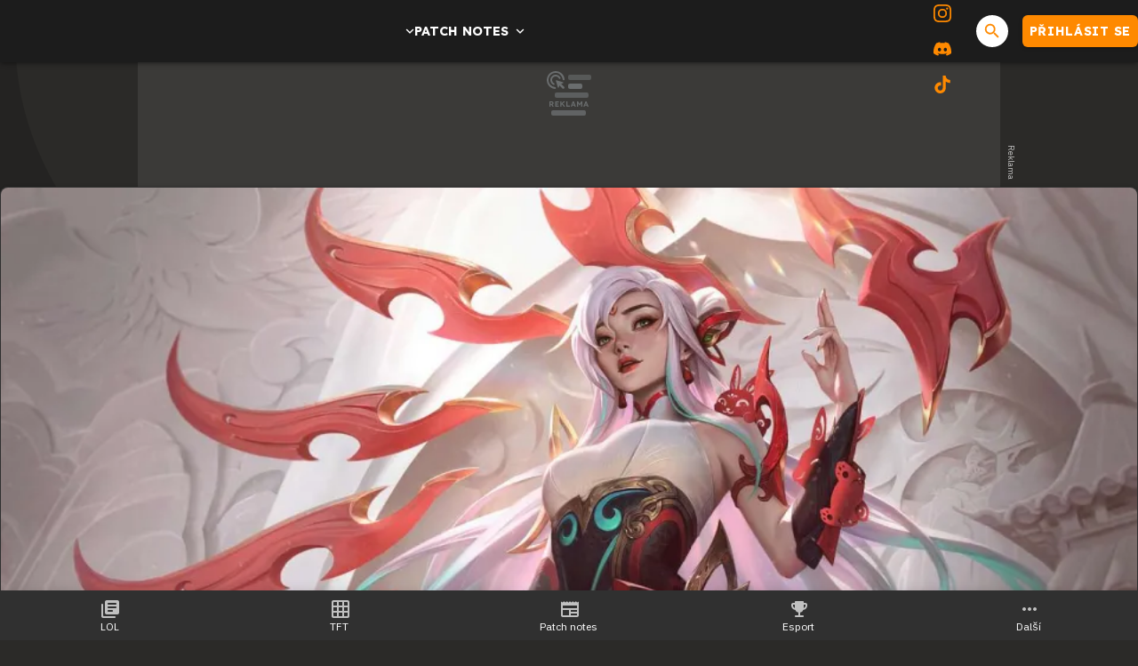

--- FILE ---
content_type: text/html; charset=utf-8
request_url: https://tryhard.cz/article/novy-skin-na-irelii-je-pay-to-lose-tvrdi-hraci
body_size: 37978
content:

<!DOCTYPE html>
<html lang="cs" class="theme--dark">
<head>
	<meta charset="UTF-8">
	<title>
			Nový skin na Irelii je pay-to-lose, tvrdí hráči | Tryhard.cz
	</title>


<script>
	window.dataLayer = window.dataLayer || [];
  	function gtag(){ dataLayer.push(arguments) }

		gtag('consent', 'default', {"ad_storage":"granted","ad_user_data":"granted","ad_personalization":"granted","analytics_storage":"granted"});

	window['gtag_enable_tcf_support'] = true;
</script>

<script>(function(w,d,s,l,i){w[l]=w[l]||[];w[l].push({'gtm.start':new Date().getTime(),event:'gtm.js'});var f=d.getElementsByTagName(s)[0],j=d.createElement(s),dl=l!='dataLayer'?'&l='+l:'';j.async=true;j.src='https://www.googletagmanager.com/gtm.js?id='+i+dl;f.parentNode.insertBefore(j,f);})(window,document,'script','dataLayer','GTM-54FHR46P');</script>

	<link href="/dist/main.bundle.css?v=050476eb" rel="stylesheet">
	<link rel="preconnect" href="https://fonts.gstatic.com">
	<link href="https://fonts.googleapis.com/css2?family=IBM+Plex+Sans:ital,wght@0,400;0,600;1,400;1,600&amp;family=Readex+Pro:wght@700&amp;display=swap" rel="stylesheet">
	<link rel="icon" type="image/png" sizes="96x96" href="https://storage.googleapis.com/tryhard2-cz/assets/favicon/favicon-96x96.png">
	<link rel="icon" type="image/svg+xml" href="https://storage.googleapis.com/tryhard2-cz/assets/favicon/favicon.svg">
	<link rel="shortcut icon" href="https://storage.googleapis.com/tryhard2-cz/assets/favicon/favicon.ico">
	<link rel="apple-touch-icon" sizes="180x180" href="https://storage.googleapis.com/tryhard2-cz/assets/favicon/apple-touch-icon.png">
	<link rel="manifest" href="/site.webmanifest">
	<meta name="apple-mobile-web-app-title" content="Tryhard.cz">
	<meta name="application-name" content="Tryhard.cz">
	<meta name="theme-color" content="#fe8900">

	<meta name="viewport" content="width=device-width, initial-scale=1">
	<meta name="authors" content="Tryhard.cz">
	<meta name="description" content="Přečtěte si článek Nový skin na Irelii je pay-to-lose, tvrdí hráči a dozvíte se k tomu vše ✔️ Autorem je Giry">
	<meta name="keywords" content="článek, League of Legends">
	<link rel="previewimage" href="https://storage.googleapis.com/tryhard2-cz/media/images/674s3073b8qd3s9640611c877c50645123055.jpg">

	<meta property="fb:app_id" content="214449437873823">
	<meta property="al:ios:url" content="/">
	<meta property="article:publisher" content="">

		<meta property="og:site_name" content="Tryhard.cz">
		<meta property="og:title" content="Nový skin na Irelii je pay-to-lose, tvrdí hráči">
		<meta property="og:description" content="Proč je s Mythmaker Irelií těžší hrát v porovnání s ostatními skiny?">
		<meta property="og:image" content="https://storage.googleapis.com/tryhard2-cz/media/images/ncgpnoymwly3bzp6401e12168878971266320.jpg">
		<meta property="og:image:width" content="1600">
		<meta property="og:image:height" content="900">
		<meta property="og:url" content="https://tryhard.cz/article/novy-skin-na-irelii-je-pay-to-lose-tvrdi-hraci">
		<meta property="og:type" content="website">

		<meta name="twitter:card" content="summary">
		<meta name="twitter:site" content="@tryhard.cz">
		<meta name="twitter:title" content="Nový skin na Irelii je pay-to-lose, tvrdí hráči">
		<meta name="twitter:image" content="https://storage.googleapis.com/tryhard2-cz/media/images/ncgpnoymwly3bzp6401e12168878971266320.jpg">

			<meta name="szn:image" content="https://storage.googleapis.com/tryhard2-cz/media/images/662upt9dxas66tq640611c5148c9582543012.jpg" />

		<meta name="robots" content="index, max-image-preview:large, max-snippet:-1, max-video-preview:-1, follow">

		<link href="https://tryhard.cz/article/novy-skin-na-irelii-je-pay-to-lose-tvrdi-hraci" rel="canonical" />






		<script async   src="https://securepubads.g.doubleclick.net/tag/js/gpt.js"></script>



<script>
	window.googletag = window.googletag || {cmd: []};
</script>





		<style>
	.header-menu__item[data-ga-tracking-label="KIA"] .header-menu__text {
		display: none;
	}
	.header-menu__item[data-ga-tracking-label="KIA"] .header-menu__icon {
		margin: 0 0.25rem !important;
	}
	.header-menu__item[data-ga-tracking-label="KIA"] .header-menu__icon svg {
		width: 54px;
		height: 54px;
		color: #ffffff !important;
	}
	.bottom-menu .un-list-item[data-ga-tracking-label="KIA"] .un-list-item__text {
		display: none;
	}
	.bottom-menu .un-list-item[data-ga-tracking-label="KIA"] .un-list-item__before {
		width: 54px;
		height: 54px;
		margin-left: calc(22px + 1rem);
	}
	.bottom-menu .un-list-item[data-ga-tracking-label="KIA"] .un-list-item__before:before {
		content: '';
		display: block;
		position: absolute;
		top: calc((54px - 22px) / 2);
		left: 1rem;
		width: 22px;
		height: 22px;
		background-image: url("[data-uri]")
	}
	.bottom-menu .un-list-item[data-ga-tracking-label="KIA"] .un-list-item__before svg{
		width: 54px;
		height: 54px;
		fill: #ffffff !important;
	}

</style>


<style>
	/* HTML5 interscroller fix */
	.sda-interscroller iframe[data-is-safeframe="true"] {
		position: relative !important;
	}
</style>

<style>
	.sda-space--fluid {
		width: 100%;
		height: auto;
	}
	.sda-space__content--fluid {
		width: 100%;
		height: auto;
	}
</style>

<style>
	@media screen and (max-width: 599px) {
		.sda-space__content {
			border-radius: 0 !important;
		}
		.sda-box {
			padding: 0 !important;
			margin: 0 -0.5rem 1rem -0.5rem !important;
		}
		.comments-box > .sda-space {
			margin: 0 -0.5rem 1rem -0.5rem;
			width: calc(100% + 1rem);
		}
		.sda-collection-item {
			margin: 0 -0.5rem 1rem -0.5rem;
		}
	}
</style>



		<style type="text/css">
			body { background: var(--un-theme-element) url(https\:\/\/storage\.googleapis\.com\/tryhard2-cz\/sda\/default-bg\.png) no-repeat fixed center top 0; }
		</style>

		<script src="https://d.seznam.cz/recass/js/sznrecommend-measure.min.js" data-webid="908"></script>

	<script type="application/ld+json">{"@context":"https:\/\/schema.org","@type":"BreadcrumbList","itemListElement":[{"@type":"ListItem","item":"https:\/\/tryhard.cz\/story\/novinky","position":1,"name":"Novinky"},{"@type":"ListItem","item":"https:\/\/tryhard.cz\/game\/league-of-legends","position":2,"name":"League of Legends"},{"@type":"ListItem","item":"https:\/\/tryhard.cz\/game\/league-of-legends\/articles","position":3,"name":"Článek"}]}</script>
	<script type="application/ld+json">{"@context":"https:\/\/schema.org","@type":"Article","name":"Nový skin na Irelii je pay-to-lose, tvrdí hráči","headline":"Nový skin na Irelii je pay-to-lose, tvrdí hráči","alternativeHeadline":"Nový skin na Irelii je pay-to-lose, tvrdí hráči | Kapitola 1","description":"Proč je s Mythmaker Irelií těžší hrát v porovnání s ostatními skiny?","dateCreated":"2023-01-23T14:17:24+01:00","datePublished":"2023-01-23T15:00:00+01:00","publisher":{"@type":"Organization","url":"https:\/\/tryhard.cz\/","name":"Tryhard.cz","email":"info@grunex.com","slogan":"Tryhard.cz je největší komunitní stránkou v České republice a na Slovensku pro hru League of Legends a další tituly ze světa Runeterry od studia Riot Games.","description":"Tryhard.cz je největší komunitní stránkou v České republice a na Slovensku pro hru League of Legends a další tituly ze světa Runeterry od studia Riot Games.","logo":"https:\/\/storage.googleapis.com\/tryhard2-cz\/assets\/og\/tryhard-og.jpg","image":"https:\/\/storage.googleapis.com\/tryhard2-cz\/assets\/og\/tryhard-og.jpg","sameAs":["https:\/\/www.facebook.com\/tryhardcz\/","https:\/\/www.instagram.com\/tryhard.cz\/","https:\/\/twitter.com\/Tryhard_cz","https:\/\/www.grunex.com\/v\/Ssp","https:\/\/www.tiktok.com\/@tryhardcz"]},"isFamilyFriendly":true,"articleBody":"Některé skiny v League of Legends budí kontroverzi kvůli upraveným vizuálním efektům, které dávají hráčům výhodu. Tyto skiny jsou také zakázané v profesionálních hrách. Například iBlitzcranka v LEC nebo jiných ligách neuvidíte, kvůli jeho animaci Q, která neodpovídá hitboxu schopnosti. Elementalist Lux se zase nesmí hrát kvůli příliš rozdílným efektům animací.\n\nU nového skinu na Irelii ale možná půjde o opačný případ. Hráči tvrdí, že hraním s tímto skinem si hru uděláte sami pro sebe těžší.…","commentCount":0,"discussionUrl":"https:\/\/tryhard.cz\/article\/novy-skin-na-irelii-je-pay-to-lose-tvrdi-hraci\/comments","author":{"@type":"Person","name":"Giry","image":"https:\/\/storage.googleapis.com\/tryhard2-cz\/user\/profile\/4fqqywuj83rcxfg6411c75905e49393025136.webp","url":"https:\/\/tryhard.cz\/author\/giry","jobTitle":"Bývalý redaktor"},"image":{"@type":"ImageObject","name":"Úvodní obrázek - Nový skin na Irelii je pay-to-lose, tvrdí hráči","url":"https:\/\/storage.googleapis.com\/tryhard2-cz\/media\/images\/662upt9dxas66tq640611c5148c9582543012.jpg","thumbnail":{"@type":"ImageObject","url":"https:\/\/storage.googleapis.com\/tryhard2-cz\/media\/images\/662upt9dxas66tq640611c5148c9582543012.jpg"}},"thumbnailUrl":"https:\/\/storage.googleapis.com\/tryhard2-cz\/media\/images\/662upt9dxas66tq640611c5148c9582543012.jpg","mentions":{"@type":"VideoGame","name":"League of Legends","url":"https:\/\/tryhard.cz\/game\/league-of-legends","applicationCategory":"Game","gamePlatform":["PC"],"author":{"@type":"Corporation","name":"Riot Games"},"creator":{"@type":"Corporation","name":"Riot Games"},"publisher":{"@type":"Corporation","name":"Riot Games"},"genre":["MOBA"],"contentRating":"PEGI 12","image":{"@type":"ImageObject","name":"game-cover_lol","caption":"League of Legends game cover","description":"League of Legends game cover","url":"https:\/\/storage.googleapis.com\/tryhard2-cz\/media\/images\/tnurv3wxd2r1x5363fdb888c1b8f339696052.jpg","thumbnail":{"@type":"ImageObject","url":"https:\/\/storage.googleapis.com\/tryhard2-cz\/media\/images\/x40beq5i9iidxqm63fdba5918c9f862420275.jpg"}},"thumbnailUrl":"https:\/\/storage.googleapis.com\/tryhard2-cz\/media\/images\/x40beq5i9iidxqm63fdba5918c9f862420275.jpg","description":"League of Legends je týmová hra, kde si každý hráč vybere šampiona s unikátními schopnostmi. Na mapě pak bojuje v pětici proti jinému týmu za účelem zničit nepřátelskou základnu."},"mainEntityOfPage":{"@type":"WebPage","url":"https:\/\/tryhard.cz\/article\/novy-skin-na-irelii-je-pay-to-lose-tvrdi-hraci"}}</script>

</head>
<body
	class="g-provider a-provider  "
	data-page-type="article"
	
	
	style=""
>

	<noscript><iframe src="https://www.googletagmanager.com/ns.html?id=GTM-54FHR46P" height="0" width="0" style="display:none;visibility:hidden"></iframe></noscript>

	<div id='adm-sticky'></div>



	


<header class="header" data-cy="header">
		

	<a href="/" class="header__logo" data-cy="header-logo">
				<object type="image/svg+xml" data="https://storage.googleapis.com/tryhard2-cz/assets/logo/tryhard.svg"></object>

		<span class="header-brand-link">Tryhard.cz</span>
	</a>

	<div class="header__section header__section--inline" data-search-header="menu">
		<nav class="header-menu header-menu-adaptive--main" data-cy="header-menu">


	<div class="header-menu__item header-menu__item--drawer"
		data-short-title="LoL"
	>
		<span class="header-menu__text">League of Legends</span>
		<span class="header-menu__icon header-menu__icon--after"><svg xmlns="http://www.w3.org/2000/svg" width="24" height="24" viewBox="0 0 24 24"><path d="M15.88 9.29L12 13.17L8.12 9.29a.996.996 0 1 0-1.41 1.41l4.59 4.59c.39.39 1.02.39 1.41 0l4.59-4.59a.996.996 0 0 0 0-1.41c-.39-.38-1.03-.39-1.42 0z"/></svg></span>

		<a
			class="header-menu__item--drawer__link"
			href="/game/league-of-legends"
			rel=""
			data-ga-tracking="Top Menu Click"
			data-ga-tracking-action="click-League of Legends"
			data-ga-tracking-label="League of Legends"
		></a>

<div class="header-menu__drawer header-menu__drawer--level-1">
	<ul class="header-menu__drawer-list">
					<li>

						<a
							href="/story/novinky" class="header-menu__drawer-item header-menu__drawer-item--active"
							rel=""
							data-ga-tracking="Top Menu Click"
							data-ga-tracking-action="click-Novinky"
							data-ga-tracking-label="Novinky"
							
						>
							Novinky
						</a>

					</li>
					<li>

						<a
							href="/story/lol-pbe" class="header-menu__drawer-item"
							rel=""
							data-ga-tracking="Top Menu Click"
							data-ga-tracking-action="click-PBE"
							data-ga-tracking-label="PBE"
							
						>
							PBE
						</a>

					</li>
					<li>

						<a
							href="/story/esport" class="header-menu__drawer-item"
							rel=""
							data-ga-tracking="Top Menu Click"
							data-ga-tracking-action="click-Esport"
							data-ga-tracking-label="Esport"
							
						>
							Esport
						</a>

					</li>
					<li>

						<a
							href="/esport" class="header-menu__drawer-item"
							rel=""
							data-ga-tracking="Top Menu Click"
							data-ga-tracking-action="click-Rozpis zápasů"
							data-ga-tracking-label="Rozpis zápasů"
							
						>
							Rozpis zápasů
						</a>

					</li>
	</ul>
</div>
	</div>


	<a class="header-menu__item"
		href="/game/teamfight-tactics"
		rel=""
		data-ga-tracking="Top Menu Click"
		data-ga-tracking-action="click-Teamfight Tactics"
		data-ga-tracking-label="Teamfight Tactics"

		
			data-short-title="TFT"
		

		
	>

		<span class="header-menu__text">Teamfight Tactics</span>

	</a>


	<a class="header-menu__item"
		href="/articles?tag=patch-notes"
		rel=""
		data-ga-tracking="Top Menu Click"
		data-ga-tracking-action="click-Patch notes"
		data-ga-tracking-label="Patch notes"

		

		
	>

		<span class="header-menu__text">Patch notes</span>

	</a>


	<div class="header-menu__item header-menu__item--drawer"
		data-short-title="Ostatní"
	>
		<span class="header-menu__text">Ostatní hry</span>
		<span class="header-menu__icon header-menu__icon--after"><svg xmlns="http://www.w3.org/2000/svg" width="24" height="24" viewBox="0 0 24 24"><path d="M15.88 9.29L12 13.17L8.12 9.29a.996.996 0 1 0-1.41 1.41l4.59 4.59c.39.39 1.02.39 1.41 0l4.59-4.59a.996.996 0 0 0 0-1.41c-.39-.38-1.03-.39-1.42 0z"/></svg></span>

		<a
			class="header-menu__item--drawer__link"
			href="/news"
			rel=""
			data-ga-tracking="Top Menu Click"
			data-ga-tracking-action="click-Ostatní hry"
			data-ga-tracking-label="Ostatní hry"
		></a>

<div class="header-menu__drawer header-menu__drawer--level-1">
	<ul class="header-menu__drawer-list">
					<li>

						<a
							href="/game/legends-of-runeterra" class="header-menu__drawer-item"
							rel=""
							data-ga-tracking="Top Menu Click"
							data-ga-tracking-action="click-Legends of Runeterra"
							data-ga-tracking-label="Legends of Runeterra"
							
						>
							Legends of Runeterra
						</a>

					</li>
					<li>

						<a
							href="/game/2xko" class="header-menu__drawer-item"
							rel=""
							data-ga-tracking="Top Menu Click"
							data-ga-tracking-action="click-2XKO"
							data-ga-tracking-label="2XKO"
							
						>
							2XKO
						</a>

					</li>
					<li>

						<a
							href="/game/wild-rift" class="header-menu__drawer-item"
							rel=""
							data-ga-tracking="Top Menu Click"
							data-ga-tracking-action="click-Wild Rift"
							data-ga-tracking-label="Wild Rift"
							
						>
							Wild Rift
						</a>

					</li>
					<li>

						<a
							href="/game/riftbound" class="header-menu__drawer-item"
							rel=""
							data-ga-tracking="Top Menu Click"
							data-ga-tracking-action="click-Riftbound"
							data-ga-tracking-label="Riftbound"
							
						>
							Riftbound
						</a>

					</li>
					<li>

						<a
							href="/articles?tag=arcane" class="header-menu__drawer-item"
							rel=""
							data-ga-tracking="Top Menu Click"
							data-ga-tracking-action="click-Arcane"
							data-ga-tracking-label="Arcane"
							
						>
							Arcane
						</a>

					</li>
					<li>

						<a
							href="/story/extra" class="header-menu__drawer-item"
							rel=""
							data-ga-tracking="Top Menu Click"
							data-ga-tracking-action="click-Další novinky"
							data-ga-tracking-label="Další novinky"
							
						>
							Další novinky
						</a>

					</li>
	</ul>
</div>
	</div>
		</nav>
		<span class="header-menu__separator header-menu-adaptive--submenu"></span>
		<nav class="header-menu header-menu--submenu header-menu-adaptive--submenu">


	<a class="header-menu__item header-menu__item--sponsored"
		href="/articles?tag=kia"
		rel="sponsored"
		data-ga-tracking="Top Menu Click"
		data-ga-tracking-action="click-KIA"
		data-ga-tracking-label="KIA"

		

		
	>
		<span class="header-menu__icon header-menu__icon--before">
			<svg role="img" viewBox="0 0 24 24" xmlns="http://www.w3.org/2000/svg"><title>Kia</title><path d="M13.923 14.175c0 .046.015.072.041.072a.123.123 0 0 0 .058-.024l7.48-4.854a.72.72 0 0 1 .432-.13h1.644c.252 0 .422.168.422.42v3.139c0 .38-.084.6-.42.801l-1.994 1.2a.137.137 0 0 1-.067.024c-.024 0-.048-.019-.048-.088v-3.663c0-.043-.012-.071-.041-.071a.113.113 0 0 0-.058.024l-5.466 3.551a.733.733 0 0 1-.42.127h-3.624c-.254 0-.422-.168-.422-.422V9.757c0-.033-.015-.064-.044-.064a.118.118 0 0 0-.057.024L7.732 11.88c-.036.024-.046.041-.046.058 0 .014.008.029.032.055l2.577 2.575c.034.034.058.06.058.089 0 .024-.039.043-.084.043H7.94c-.183 0-.324-.026-.423-.125l-1.562-1.56a.067.067 0 0 0-.048-.024.103.103 0 0 0-.048.015l-2.61 1.57a.72.72 0 0 1-.423.122H.425C.168 14.7 0 14.53 0 14.279v-3.08c0-.38.084-.6.422-.8L2.43 9.192a.103.103 0 0 1 .052-.016c.032 0 .048.03.048.1V13.4c0 .043.01.063.041.063a.144.144 0 0 0 .06-.024L9.407 9.36a.733.733 0 0 1 .446-.124h3.648c.252 0 .422.168.422.42l-.002 4.518z"/></svg>
		</span>

		<span class="header-menu__text">KIA</span>

	</a>
		</nav>

		<nav class="header-menu header-menu--more header-menu-adaptive--more">
			<svg xmlns="http://www.w3.org/2000/svg" width="24" height="24" viewBox="0 0 24 24"><path d="M6 10c-1.1 0-2 .9-2 2s.9 2 2 2s2-.9 2-2s-.9-2-2-2zm12 0c-1.1 0-2 .9-2 2s.9 2 2 2s2-.9 2-2s-.9-2-2-2zm-6 0c-1.1 0-2 .9-2 2s.9 2 2 2s2-.9 2-2s-.9-2-2-2z"/></svg>
			<div class="header-menu__more">
				<div class="header-menu__more-list">


	<div class="header-menu__item header-menu__item--drawer"
		data-short-title="LoL"
	>
		<span class="header-menu__text">League of Legends</span>
		<span class="header-menu__icon header-menu__icon--after"><svg xmlns="http://www.w3.org/2000/svg" width="24" height="24" viewBox="0 0 24 24"><path d="M15.88 9.29L12 13.17L8.12 9.29a.996.996 0 1 0-1.41 1.41l4.59 4.59c.39.39 1.02.39 1.41 0l4.59-4.59a.996.996 0 0 0 0-1.41c-.39-.38-1.03-.39-1.42 0z"/></svg></span>

		<a
			class="header-menu__item--drawer__link"
			href="/game/league-of-legends"
			rel=""
			data-ga-tracking="Top Menu Click"
			data-ga-tracking-action="click-League of Legends"
			data-ga-tracking-label="League of Legends"
		></a>

<div class="header-menu__drawer header-menu__drawer--level-1">
	<ul class="header-menu__drawer-list">
					<li>

						<a
							href="/story/novinky" class="header-menu__drawer-item header-menu__drawer-item--active"
							rel=""
							data-ga-tracking="Top Menu Click"
							data-ga-tracking-action="click-Novinky"
							data-ga-tracking-label="Novinky"
							
						>
							Novinky
						</a>

					</li>
					<li>

						<a
							href="/story/lol-pbe" class="header-menu__drawer-item"
							rel=""
							data-ga-tracking="Top Menu Click"
							data-ga-tracking-action="click-PBE"
							data-ga-tracking-label="PBE"
							
						>
							PBE
						</a>

					</li>
					<li>

						<a
							href="/story/esport" class="header-menu__drawer-item"
							rel=""
							data-ga-tracking="Top Menu Click"
							data-ga-tracking-action="click-Esport"
							data-ga-tracking-label="Esport"
							
						>
							Esport
						</a>

					</li>
					<li>

						<a
							href="/esport" class="header-menu__drawer-item"
							rel=""
							data-ga-tracking="Top Menu Click"
							data-ga-tracking-action="click-Rozpis zápasů"
							data-ga-tracking-label="Rozpis zápasů"
							
						>
							Rozpis zápasů
						</a>

					</li>
	</ul>
</div>
	</div>


	<a class="header-menu__item"
		href="/game/teamfight-tactics"
		rel=""
		data-ga-tracking="Top Menu Click"
		data-ga-tracking-action="click-Teamfight Tactics"
		data-ga-tracking-label="Teamfight Tactics"

		
			data-short-title="TFT"
		

		
	>

		<span class="header-menu__text">Teamfight Tactics</span>

	</a>


	<a class="header-menu__item"
		href="/articles?tag=patch-notes"
		rel=""
		data-ga-tracking="Top Menu Click"
		data-ga-tracking-action="click-Patch notes"
		data-ga-tracking-label="Patch notes"

		

		
	>

		<span class="header-menu__text">Patch notes</span>

	</a>


	<div class="header-menu__item header-menu__item--drawer"
		data-short-title="Ostatní"
	>
		<span class="header-menu__text">Ostatní hry</span>
		<span class="header-menu__icon header-menu__icon--after"><svg xmlns="http://www.w3.org/2000/svg" width="24" height="24" viewBox="0 0 24 24"><path d="M15.88 9.29L12 13.17L8.12 9.29a.996.996 0 1 0-1.41 1.41l4.59 4.59c.39.39 1.02.39 1.41 0l4.59-4.59a.996.996 0 0 0 0-1.41c-.39-.38-1.03-.39-1.42 0z"/></svg></span>

		<a
			class="header-menu__item--drawer__link"
			href="/news"
			rel=""
			data-ga-tracking="Top Menu Click"
			data-ga-tracking-action="click-Ostatní hry"
			data-ga-tracking-label="Ostatní hry"
		></a>

<div class="header-menu__drawer header-menu__drawer--level-1">
	<ul class="header-menu__drawer-list">
					<li>

						<a
							href="/game/legends-of-runeterra" class="header-menu__drawer-item"
							rel=""
							data-ga-tracking="Top Menu Click"
							data-ga-tracking-action="click-Legends of Runeterra"
							data-ga-tracking-label="Legends of Runeterra"
							
						>
							Legends of Runeterra
						</a>

					</li>
					<li>

						<a
							href="/game/2xko" class="header-menu__drawer-item"
							rel=""
							data-ga-tracking="Top Menu Click"
							data-ga-tracking-action="click-2XKO"
							data-ga-tracking-label="2XKO"
							
						>
							2XKO
						</a>

					</li>
					<li>

						<a
							href="/game/wild-rift" class="header-menu__drawer-item"
							rel=""
							data-ga-tracking="Top Menu Click"
							data-ga-tracking-action="click-Wild Rift"
							data-ga-tracking-label="Wild Rift"
							
						>
							Wild Rift
						</a>

					</li>
					<li>

						<a
							href="/game/riftbound" class="header-menu__drawer-item"
							rel=""
							data-ga-tracking="Top Menu Click"
							data-ga-tracking-action="click-Riftbound"
							data-ga-tracking-label="Riftbound"
							
						>
							Riftbound
						</a>

					</li>
					<li>

						<a
							href="/articles?tag=arcane" class="header-menu__drawer-item"
							rel=""
							data-ga-tracking="Top Menu Click"
							data-ga-tracking-action="click-Arcane"
							data-ga-tracking-label="Arcane"
							
						>
							Arcane
						</a>

					</li>
					<li>

						<a
							href="/story/extra" class="header-menu__drawer-item"
							rel=""
							data-ga-tracking="Top Menu Click"
							data-ga-tracking-action="click-Další novinky"
							data-ga-tracking-label="Další novinky"
							
						>
							Další novinky
						</a>

					</li>
	</ul>
</div>
	</div>
					<span class="header-menu__separator"></span>


	<a class="header-menu__item header-menu__item--sponsored"
		href="/articles?tag=kia"
		rel="sponsored"
		data-ga-tracking="Top Menu Click"
		data-ga-tracking-action="click-KIA"
		data-ga-tracking-label="KIA"

		

		
	>
		<span class="header-menu__icon header-menu__icon--before">
			<svg role="img" viewBox="0 0 24 24" xmlns="http://www.w3.org/2000/svg"><title>Kia</title><path d="M13.923 14.175c0 .046.015.072.041.072a.123.123 0 0 0 .058-.024l7.48-4.854a.72.72 0 0 1 .432-.13h1.644c.252 0 .422.168.422.42v3.139c0 .38-.084.6-.42.801l-1.994 1.2a.137.137 0 0 1-.067.024c-.024 0-.048-.019-.048-.088v-3.663c0-.043-.012-.071-.041-.071a.113.113 0 0 0-.058.024l-5.466 3.551a.733.733 0 0 1-.42.127h-3.624c-.254 0-.422-.168-.422-.422V9.757c0-.033-.015-.064-.044-.064a.118.118 0 0 0-.057.024L7.732 11.88c-.036.024-.046.041-.046.058 0 .014.008.029.032.055l2.577 2.575c.034.034.058.06.058.089 0 .024-.039.043-.084.043H7.94c-.183 0-.324-.026-.423-.125l-1.562-1.56a.067.067 0 0 0-.048-.024.103.103 0 0 0-.048.015l-2.61 1.57a.72.72 0 0 1-.423.122H.425C.168 14.7 0 14.53 0 14.279v-3.08c0-.38.084-.6.422-.8L2.43 9.192a.103.103 0 0 1 .052-.016c.032 0 .048.03.048.1V13.4c0 .043.01.063.041.063a.144.144 0 0 0 .06-.024L9.407 9.36a.733.733 0 0 1 .446-.124h3.648c.252 0 .422.168.422.42l-.002 4.518z"/></svg>
		</span>

		<span class="header-menu__text">KIA</span>

	</a>
				</div>
			</div>
		</nav>

	</div>

<form class="search-header" action="/search">
	<div class="search-header__form">
		<input 
			class="search-header__input" 
			type="text" 
			name="q" 
			placeholder="Hledat..."
			minlength="3"
			autocomplete="off"
		>

		<button type="button" class="search-header__icon-form">
			<svg xmlns="http://www.w3.org/2000/svg" width="24" height="24" viewBox="0 0 24 24"><path d="M18.3 5.71a.996.996 0 0 0-1.41 0L12 10.59L7.11 5.7A.996.996 0 1 0 5.7 7.11L10.59 12L5.7 16.89a.996.996 0 1 0 1.41 1.41L12 13.41l4.89 4.89a.996.996 0 1 0 1.41-1.41L13.41 12l4.89-4.89c.38-.38.38-1.02 0-1.4z"/></svg>
		</button>
	</div>

	<div class="jsx-simple-search-results" data-min-length="3"></div>
</form>

	<div class="header__section header__section--align-end header__section--col-reverse header__section--inline">
		<div class="header-sm" data-search-header="sm">


	<a class="header-sm__item"
		href="https://www.facebook.com/tryhardcz/"
		rel="noopener "
		data-ga-tracking="Top Menu Click"
		data-ga-tracking-action="click-Tryhard na Facebooku"
		data-ga-tracking-label="Tryhard na Facebooku"

		

		
			target="_blank"
		
	>
		<span class="header-sm__icon">
			<svg role="img" viewBox="0 0 24 24" xmlns="http://www.w3.org/2000/svg"><title>Facebook</title><path d="M9.101 23.691v-7.98H6.627v-3.667h2.474v-1.58c0-4.085 1.848-5.978 5.858-5.978.401 0 .955.042 1.468.103a8.68 8.68 0 0 1 1.141.195v3.325a8.623 8.623 0 0 0-.653-.036 26.805 26.805 0 0 0-.733-.009c-.707 0-1.259.096-1.675.309a1.686 1.686 0 0 0-.679.622c-.258.42-.374.995-.374 1.752v1.297h3.919l-.386 2.103-.287 1.564h-3.246v8.245C19.396 23.238 24 18.179 24 12.044c0-6.627-5.373-12-12-12s-12 5.373-12 12c0 5.628 3.874 10.35 9.101 11.647Z"/></svg>
		</span>


	</a>


	<a class="header-sm__item"
		href="https://www.instagram.com/tryhard.cz/"
		rel="noopener "
		data-ga-tracking="Top Menu Click"
		data-ga-tracking-action="click-Tryhard na Instagramu"
		data-ga-tracking-label="Tryhard na Instagramu"

		

		
			target="_blank"
		
	>
		<span class="header-sm__icon">
			<svg role="img" viewBox="0 0 24 24" xmlns="http://www.w3.org/2000/svg"><title>Instagram</title><path d="M7.0301.084c-1.2768.0602-2.1487.264-2.911.5634-.7888.3075-1.4575.72-2.1228 1.3877-.6652.6677-1.075 1.3368-1.3802 2.127-.2954.7638-.4956 1.6365-.552 2.914-.0564 1.2775-.0689 1.6882-.0626 4.947.0062 3.2586.0206 3.6671.0825 4.9473.061 1.2765.264 2.1482.5635 2.9107.308.7889.72 1.4573 1.388 2.1228.6679.6655 1.3365 1.0743 2.1285 1.38.7632.295 1.6361.4961 2.9134.552 1.2773.056 1.6884.069 4.9462.0627 3.2578-.0062 3.668-.0207 4.9478-.0814 1.28-.0607 2.147-.2652 2.9098-.5633.7889-.3086 1.4578-.72 2.1228-1.3881.665-.6682 1.0745-1.3378 1.3795-2.1284.2957-.7632.4966-1.636.552-2.9124.056-1.2809.0692-1.6898.063-4.948-.0063-3.2583-.021-3.6668-.0817-4.9465-.0607-1.2797-.264-2.1487-.5633-2.9117-.3084-.7889-.72-1.4568-1.3876-2.1228C21.2982 1.33 20.628.9208 19.8378.6165 19.074.321 18.2017.1197 16.9244.0645 15.6471.0093 15.236-.005 11.977.0014 8.718.0076 8.31.0215 7.0301.0839m.1402 21.6932c-1.17-.0509-1.8053-.2453-2.2287-.408-.5606-.216-.96-.4771-1.3819-.895-.422-.4178-.6811-.8186-.9-1.378-.1644-.4234-.3624-1.058-.4171-2.228-.0595-1.2645-.072-1.6442-.079-4.848-.007-3.2037.0053-3.583.0607-4.848.05-1.169.2456-1.805.408-2.2282.216-.5613.4762-.96.895-1.3816.4188-.4217.8184-.6814 1.3783-.9003.423-.1651 1.0575-.3614 2.227-.4171 1.2655-.06 1.6447-.072 4.848-.079 3.2033-.007 3.5835.005 4.8495.0608 1.169.0508 1.8053.2445 2.228.408.5608.216.96.4754 1.3816.895.4217.4194.6816.8176.9005 1.3787.1653.4217.3617 1.056.4169 2.2263.0602 1.2655.0739 1.645.0796 4.848.0058 3.203-.0055 3.5834-.061 4.848-.051 1.17-.245 1.8055-.408 2.2294-.216.5604-.4763.96-.8954 1.3814-.419.4215-.8181.6811-1.3783.9-.4224.1649-1.0577.3617-2.2262.4174-1.2656.0595-1.6448.072-4.8493.079-3.2045.007-3.5825-.006-4.848-.0608M16.953 5.5864A1.44 1.44 0 1 0 18.39 4.144a1.44 1.44 0 0 0-1.437 1.4424M5.8385 12.012c.0067 3.4032 2.7706 6.1557 6.173 6.1493 3.4026-.0065 6.157-2.7701 6.1506-6.1733-.0065-3.4032-2.771-6.1565-6.174-6.1498-3.403.0067-6.156 2.771-6.1496 6.1738M8 12.0077a4 4 0 1 1 4.008 3.9921A3.9996 3.9996 0 0 1 8 12.0077"/></svg>
		</span>


	</a>


	<a class="header-sm__item"
		href="https://www.grunex.com/v/Ssp"
		rel="noopener "
		data-ga-tracking="Top Menu Click"
		data-ga-tracking-action="click-Tryhard na Discordu"
		data-ga-tracking-label="Tryhard na Discordu"

		

		
			target="_blank"
		
	>
		<span class="header-sm__icon">
			<svg role="img" viewBox="0 0 24 24" xmlns="http://www.w3.org/2000/svg"><title>Discord</title><path d="M20.317 4.3698a19.7913 19.7913 0 00-4.8851-1.5152.0741.0741 0 00-.0785.0371c-.211.3753-.4447.8648-.6083 1.2495-1.8447-.2762-3.68-.2762-5.4868 0-.1636-.3933-.4058-.8742-.6177-1.2495a.077.077 0 00-.0785-.037 19.7363 19.7363 0 00-4.8852 1.515.0699.0699 0 00-.0321.0277C.5334 9.0458-.319 13.5799.0992 18.0578a.0824.0824 0 00.0312.0561c2.0528 1.5076 4.0413 2.4228 5.9929 3.0294a.0777.0777 0 00.0842-.0276c.4616-.6304.8731-1.2952 1.226-1.9942a.076.076 0 00-.0416-.1057c-.6528-.2476-1.2743-.5495-1.8722-.8923a.077.077 0 01-.0076-.1277c.1258-.0943.2517-.1923.3718-.2914a.0743.0743 0 01.0776-.0105c3.9278 1.7933 8.18 1.7933 12.0614 0a.0739.0739 0 01.0785.0095c.1202.099.246.1981.3728.2924a.077.077 0 01-.0066.1276 12.2986 12.2986 0 01-1.873.8914.0766.0766 0 00-.0407.1067c.3604.698.7719 1.3628 1.225 1.9932a.076.076 0 00.0842.0286c1.961-.6067 3.9495-1.5219 6.0023-3.0294a.077.077 0 00.0313-.0552c.5004-5.177-.8382-9.6739-3.5485-13.6604a.061.061 0 00-.0312-.0286zM8.02 15.3312c-1.1825 0-2.1569-1.0857-2.1569-2.419 0-1.3332.9555-2.4189 2.157-2.4189 1.2108 0 2.1757 1.0952 2.1568 2.419 0 1.3332-.9555 2.4189-2.1569 2.4189zm7.9748 0c-1.1825 0-2.1569-1.0857-2.1569-2.419 0-1.3332.9554-2.4189 2.1569-2.4189 1.2108 0 2.1757 1.0952 2.1568 2.419 0 1.3332-.946 2.4189-2.1568 2.4189Z"/></svg>
		</span>


	</a>


	<a class="header-sm__item"
		href="https://www.tiktok.com/@tryhardcz"
		rel="noopener "
		data-ga-tracking="Top Menu Click"
		data-ga-tracking-action="click-Tryhard na TikToku"
		data-ga-tracking-label="Tryhard na TikToku"

		

		
			target="_blank"
		
	>
		<span class="header-sm__icon">
			<svg role="img" viewBox="0 0 24 24" xmlns="http://www.w3.org/2000/svg"><title>TikTok</title><path d="M12.525.02c1.31-.02 2.61-.01 3.91-.02.08 1.53.63 3.09 1.75 4.17 1.12 1.11 2.7 1.62 4.24 1.79v4.03c-1.44-.05-2.89-.35-4.2-.97-.57-.26-1.1-.59-1.62-.93-.01 2.92.01 5.84-.02 8.75-.08 1.4-.54 2.79-1.35 3.94-1.31 1.92-3.58 3.17-5.91 3.21-1.43.08-2.86-.31-4.08-1.03-2.02-1.19-3.44-3.37-3.65-5.71-.02-.5-.03-1-.01-1.49.18-1.9 1.12-3.72 2.58-4.96 1.66-1.44 3.98-2.13 6.15-1.72.02 1.48-.04 2.96-.04 4.44-.99-.32-2.15-.23-3.02.37-.63.41-1.11 1.04-1.36 1.75-.21.51-.15 1.07-.14 1.61.24 1.64 1.82 3.02 3.5 2.87 1.12-.01 2.19-.66 2.77-1.61.19-.33.4-.67.41-1.06.1-1.79.06-3.57.07-5.36.01-4.03-.01-8.05.02-12.07z"/></svg>
		</span>


	</a>
		</div>
		<div class="header-action">
				<button class="header-action__icon" data-search-header="open">
					<span
						class="header-action__search-icon header-action__search-icon--open"
						title="Vyhledávání"
					>
						<svg xmlns="http://www.w3.org/2000/svg" width="24" height="24" viewBox="0 0 24 24"><path d="M15.5 14h-.79l-.28-.27a6.5 6.5 0 0 0 1.48-5.34c-.47-2.78-2.79-5-5.59-5.34a6.505 6.505 0 0 0-7.27 7.27c.34 2.8 2.56 5.12 5.34 5.59a6.5 6.5 0 0 0 5.34-1.48l.27.28v.79l4.25 4.25c.41.41 1.08.41 1.49 0c.41-.41.41-1.08 0-1.49L15.5 14zm-6 0C7.01 14 5 11.99 5 9.5S7.01 5 9.5 5S14 7.01 14 9.5S11.99 14 9.5 14z"/></svg>
					</span>

					<span
						class="header-action__search-icon header-action__search-icon--close"
						title="Zavřít vyhledávač"
					>
						<svg xmlns="http://www.w3.org/2000/svg" width="24" height="24" viewBox="0 0 24 24"><path d="M18.3 5.71a.996.996 0 0 0-1.41 0L12 10.59L7.11 5.7A.996.996 0 1 0 5.7 7.11L10.59 12L5.7 16.89a.996.996 0 1 0 1.41 1.41L12 13.41l4.89 4.89a.996.996 0 1 0 1.41-1.41L13.41 12l4.89-4.89c.38-.38.38-1.02 0-1.4z"/></svg>
					</span>
				</button>



				<a href="/user.sign/in" class="header-signin-button">
					Přihlásit se
				</a>
		</div>
	</div>
</header>



		<style type="text/css">
			body {
				background-position: center top 70px !important;
			}

				.sda-branding__leaderboard iframe {
					top: 70px !important;
				}

			@media screen and (1020px <= width < 1599px) {
				.sda-branding__leaderboard {
					width: calc(970px - 146px);
					height: calc(210px - 32px);
				}
				.sda-branding__leaderboard iframe[width="2560"] {
					transform: translate(-50%) scale(0.85);
					transform-origin: top center;
				}
				.sda-branding__leaderboard iframe {
					transform: scale(0.85);
					transform-origin: top left;
				}
				.sda-branding__leaderboard div[id^="PX"] iframe {
					transform: scale(0.85);
					transform-origin: top left;
					position: unset;
				}
			}
		</style>
		<div class="sda-branding sda-desktop">
			<div class="sda-branding__leaderboard">
				<div
					class="js-sda-slot "
					data-sda-slot="branding"
				></div>
			</div>
		</div>






<main id="app" class="container ">

		<nav class="un-bottom-navigation bottom-menu">


	<a class="un-bottom-navigation__item"
		href="/game/league-of-legends/articles"
		rel=""
		data-ga-tracking="Mobile Menu Click"
		data-ga-tracking-action="click-LOL"
		data-ga-tracking-label="LOL"

		
			data-short-title="LOL"
		

		
	>
		<span class="un-bottom-navigation__icon un-bottom-navigation__icon--before">
			<svg xmlns="http://www.w3.org/2000/svg" width="24" height="24" viewBox="0 0 24 24"><path d="M3 6c-.55 0-1 .45-1 1v13c0 1.1.9 2 2 2h13c.55 0 1-.45 1-1s-.45-1-1-1H5c-.55 0-1-.45-1-1V7c0-.55-.45-1-1-1zm17-4H8c-1.1 0-2 .9-2 2v12c0 1.1.9 2 2 2h12c1.1 0 2-.9 2-2V4c0-1.1-.9-2-2-2zm-2 9h-8c-.55 0-1-.45-1-1s.45-1 1-1h8c.55 0 1 .45 1 1s-.45 1-1 1zm-4 4h-4c-.55 0-1-.45-1-1s.45-1 1-1h4c.55 0 1 .45 1 1s-.45 1-1 1zm4-8h-8c-.55 0-1-.45-1-1s.45-1 1-1h8c.55 0 1 .45 1 1s-.45 1-1 1z"/></svg>
		</span>

		<span class="un-bottom-navigation__text">LOL</span>

	</a>


	<a class="un-bottom-navigation__item"
		href="/game/teamfight-tactics/articles"
		rel=""
		data-ga-tracking="Mobile Menu Click"
		data-ga-tracking-action="click-TFT"
		data-ga-tracking-label="TFT"

		
			data-short-title="TFT"
		

		
	>
		<span class="un-bottom-navigation__icon un-bottom-navigation__icon--before">
			<svg xmlns="http://www.w3.org/2000/svg" width="24" height="24" viewBox="0 0 24 24"><path d="M20 2H4c-1.1 0-2 .9-2 2v16c0 1.1.9 2 2 2h16c1.1 0 2-.9 2-2V4c0-1.1-.9-2-2-2zM8 20H5c-.55 0-1-.45-1-1v-3h4v4zm0-6H4v-4h4v4zm0-6H4V5c0-.55.45-1 1-1h3v4zm6 12h-4v-4h4v4zm0-6h-4v-4h4v4zm0-6h-4V4h4v4zm5 12h-3v-4h4v3c0 .55-.45 1-1 1zm1-6h-4v-4h4v4zm0-6h-4V4h3c.55 0 1 .45 1 1v3z"/></svg>
		</span>

		<span class="un-bottom-navigation__text">TFT</span>

	</a>


	<a class="un-bottom-navigation__item"
		href="/articles?tag=patch-notes"
		rel=""
		data-ga-tracking="Mobile Menu Click"
		data-ga-tracking-action="click-Patch notes"
		data-ga-tracking-label="Patch notes"

		
			data-short-title="Patch"
		

		
	>
		<span class="un-bottom-navigation__icon un-bottom-navigation__icon--before">
			<svg xmlns="http://www.w3.org/2000/svg" width="24" height="24" viewBox="0 0 24 24"><path d="M21.15 3.85l-.82.82l-.95-.96c-.39-.39-1.02-.39-1.42 0l-.96.96l-.96-.96c-.39-.39-1.03-.39-1.42 0l-.95.96l-.96-.96a.996.996 0 0 0-1.41 0l-.96.96l-.96-.96c-.39-.39-1.02-.39-1.42 0L7 4.67l-.96-.96c-.39-.39-1.03-.39-1.42 0l-.95.96l-.82-.82a.5.5 0 0 0-.85.36V19c0 1.1.9 2 2 2h16c1.1 0 2-.9 2-2V4.21a.5.5 0 0 0-.85-.36zM11 19H4v-6h7v6zm9 0h-7v-2h7v2zm0-4h-7v-2h7v2zm0-4H4V8h16v3z"/></svg>
		</span>

		<span class="un-bottom-navigation__text">Patch notes</span>

	</a>


	<a class="un-bottom-navigation__item"
		href="/story/esport"
		rel=""
		data-ga-tracking="Mobile Menu Click"
		data-ga-tracking-action="click-Esport"
		data-ga-tracking-label="Esport"

		
			data-short-title="Esport"
		

		
	>
		<span class="un-bottom-navigation__icon un-bottom-navigation__icon--before">
			<svg xmlns="http://www.w3.org/2000/svg" width="24" height="24" viewBox="0 0 24 24"><path d="M19 5h-2V4c0-.55-.45-1-1-1H8c-.55 0-1 .45-1 1v1H5c-1.1 0-2 .9-2 2v1c0 2.55 1.92 4.63 4.39 4.94A5.01 5.01 0 0 0 11 15.9V19H8c-.55 0-1 .45-1 1s.45 1 1 1h8c.55 0 1-.45 1-1s-.45-1-1-1h-3v-3.1a5.01 5.01 0 0 0 3.61-2.96C19.08 12.63 21 10.55 21 8V7c0-1.1-.9-2-2-2zM5 8V7h2v3.82C5.84 10.4 5 9.3 5 8zm14 0c0 1.3-.84 2.4-2 2.82V7h2v1z"/></svg>
		</span>

		<span class="un-bottom-navigation__text">Esport</span>

	</a>

			<div class="un-bottom-navigation__item mobile-bar" data-switch-menu>
				<span class="un-bottom-navigation__icon">
					<svg xmlns="http://www.w3.org/2000/svg" width="24" height="24" viewBox="0 0 24 24"><path d="M6 10c-1.1 0-2 .9-2 2s.9 2 2 2s2-.9 2-2s-.9-2-2-2zm12 0c-1.1 0-2 .9-2 2s.9 2 2 2s2-.9 2-2s-.9-2-2-2zm-6 0c-1.1 0-2 .9-2 2s.9 2 2 2s2-.9 2-2s-.9-2-2-2z"/></svg>
				</span>
				<span class="un-bottom-navigation__text">Další</span>
				<div class="mobile-bar__dialog">
					<div class="un-list un-list--fullwidth">

		<a class="un-list-item"
			href="/articles?tag=arcane"
			rel=""
			data-ga-tracking="Mobile Menu Click"
			data-ga-tracking-action="click-Arcane"
			data-ga-tracking-label="Arcane"
			
		>
			<span class="un-list-item__before">
				<svg role="img" viewBox="0 0 24 24" xmlns="http://www.w3.org/2000/svg"><title>Netflix</title><path d="M5.398 0v.006c3.028 8.556 5.37 15.175 8.348 23.596 2.344.058 4.85.398 4.854.398-2.8-7.924-5.923-16.747-8.487-24zm8.489 0v9.63L18.6 22.951c-.043-7.86-.004-15.913.002-22.95zM5.398 1.05V24c1.873-.225 2.81-.312 4.715-.398v-9.22z"/></svg>
			</span>

			<div class="un-list-item__text">
				<span class="un-list-item__text-primary">Arcane</span>
			</div>

		</a>

		<a class="un-list-item"
			href="/game/legends-of-runeterra/articles"
			rel=""
			data-ga-tracking="Mobile Menu Click"
			data-ga-tracking-action="click-Legends of Runeterra"
			data-ga-tracking-label="Legends of Runeterra"
			
		>
			<span class="un-list-item__before">
				<svg xmlns="http://www.w3.org/2000/svg" width="24" height="24" viewBox="0 0 24 24"><path d="M17 20H4V7c0-.55-.45-1-1-1s-1 .45-1 1v13c0 1.1.9 2 2 2h13c.55 0 1-.45 1-1s-.45-1-1-1zm3-18H8c-1.1 0-2 .9-2 2v12c0 1.1.9 2 2 2h12c1.1 0 2-.9 2-2V4c0-1.1-.9-2-2-2zm-6 3c1.66 0 3 1.34 3 3s-1.34 3-3 3s-3-1.34-3-3s1.34-3 3-3zM7.76 16c1.47-1.83 3.71-3 6.24-3s4.77 1.17 6.24 3H7.76z"/></svg>
			</span>

			<div class="un-list-item__text">
				<span class="un-list-item__text-primary">Legends of Runeterra</span>
			</div>

		</a>

		<a class="un-list-item"
			href="/game/wild-rift/articles"
			rel=""
			data-ga-tracking="Mobile Menu Click"
			data-ga-tracking-action="click-Wild Rift"
			data-ga-tracking-label="Wild Rift"
			
		>
			<span class="un-list-item__before">
				<svg xmlns="http://www.w3.org/2000/svg" width="24" height="24" viewBox="0 0 24 24"><path d="M16 1H8C6.34 1 5 2.34 5 4v16c0 1.66 1.34 3 3 3h8c1.66 0 3-1.34 3-3V4c0-1.66-1.34-3-3-3zm-2.5 20h-3c-.28 0-.5-.22-.5-.5s.22-.5.5-.5h3c.28 0 .5.22.5.5s-.22.5-.5.5zm3.5-3H7V4h10v14z"/></svg>
			</span>

			<div class="un-list-item__text">
				<span class="un-list-item__text-primary">Wild Rift</span>
			</div>

		</a>

		<a class="un-list-item"
			href="/game/2xko/articles"
			rel=""
			data-ga-tracking="Mobile Menu Click"
			data-ga-tracking-action="click-2XKO"
			data-ga-tracking-label="2XKO"
			
		>
			<span class="un-list-item__before">
				<svg xmlns="http://www.w3.org/2000/svg" width="24" height="24" viewBox="0 0 24 24"><path d="M21 16c0 4.42-3.58 8-8 8c-3.26 0-6.19-1.99-7.4-5.02l-3.03-7.61a1 1 0 0 1 1.24-1.32l.79.26c.56.18 1.02.61 1.24 1.16l1.28 3.21c.08.2.26.32.46.32H8V3.25a1.25 1.25 0 0 1 2.5 0v8.25c0 .28.22.5.5.5s.5-.22.5-.5V1.25a1.25 1.25 0 0 1 2.5 0V11.5c0 .28.22.5.5.5s.5-.22.5-.5V2.75a1.25 1.25 0 0 1 2.5 0v8.75c0 .28.22.5.5.5s.5-.22.5-.5V5.75a1.25 1.25 0 0 1 2.5 0V16z"/></svg>
			</span>

			<div class="un-list-item__text">
				<span class="un-list-item__text-primary">2XKO</span>
			</div>

		</a>

		<a class="un-list-item"
			href="/esport"
			rel=""
			data-ga-tracking="Mobile Menu Click"
			data-ga-tracking-action="click-Rozpis zápasů"
			data-ga-tracking-label="Rozpis zápasů"
			
		>
			<span class="un-list-item__before">
				<svg xmlns="http://www.w3.org/2000/svg" width="24" height="24" viewBox="0 0 24 24"><path d="M16 13h-3c-.55 0-1 .45-1 1v3c0 .55.45 1 1 1h3c.55 0 1-.45 1-1v-3c0-.55-.45-1-1-1zm0-10v1H8V3c0-.55-.45-1-1-1s-1 .45-1 1v1H5c-1.11 0-1.99.9-1.99 2L3 20a2 2 0 0 0 2 2h14c1.1 0 2-.9 2-2V6c0-1.1-.9-2-2-2h-1V3c0-.55-.45-1-1-1s-1 .45-1 1zm2 17H6c-.55 0-1-.45-1-1V9h14v10c0 .55-.45 1-1 1z"/></svg>
			</span>

			<div class="un-list-item__text">
				<span class="un-list-item__text-primary">Rozpis zápasů</span>
			</div>

		</a>

		<span class="un-list-separator"></span>

		<a class="un-list-item"
			href="/articles?tag=kia"
			rel=""
			data-ga-tracking="Mobile Menu Click"
			data-ga-tracking-action="click-KIA"
			data-ga-tracking-label="KIA"
			
		>
			<span class="un-list-item__before">
				<svg role="img" viewBox="0 0 24 24" xmlns="http://www.w3.org/2000/svg"><title>Kia</title><path d="M13.923 14.175c0 .046.015.072.041.072a.123.123 0 0 0 .058-.024l7.48-4.854a.72.72 0 0 1 .432-.13h1.644c.252 0 .422.168.422.42v3.139c0 .38-.084.6-.42.801l-1.994 1.2a.137.137 0 0 1-.067.024c-.024 0-.048-.019-.048-.088v-3.663c0-.043-.012-.071-.041-.071a.113.113 0 0 0-.058.024l-5.466 3.551a.733.733 0 0 1-.42.127h-3.624c-.254 0-.422-.168-.422-.422V9.757c0-.033-.015-.064-.044-.064a.118.118 0 0 0-.057.024L7.732 11.88c-.036.024-.046.041-.046.058 0 .014.008.029.032.055l2.577 2.575c.034.034.058.06.058.089 0 .024-.039.043-.084.043H7.94c-.183 0-.324-.026-.423-.125l-1.562-1.56a.067.067 0 0 0-.048-.024.103.103 0 0 0-.048.015l-2.61 1.57a.72.72 0 0 1-.423.122H.425C.168 14.7 0 14.53 0 14.279v-3.08c0-.38.084-.6.422-.8L2.43 9.192a.103.103 0 0 1 .052-.016c.032 0 .048.03.048.1V13.4c0 .043.01.063.041.063a.144.144 0 0 0 .06-.024L9.407 9.36a.733.733 0 0 1 .446-.124h3.648c.252 0 .422.168.422.42l-.002 4.518z"/></svg>
			</span>

			<div class="un-list-item__text">
				<span class="un-list-item__text-primary">KIA</span>
			</div>

		</a>

		<span class="un-list-separator"></span>

		<a class="un-list-item"
			href="https://www.facebook.com/tryhardcz/"
			rel="noopener "
			data-ga-tracking="Mobile Menu Click"
			data-ga-tracking-action="click-Tryhard na Facebooku"
			data-ga-tracking-label="Tryhard na Facebooku"
			
				target="_blank"
			
		>
			<span class="un-list-item__before">
				<svg role="img" viewBox="0 0 24 24" xmlns="http://www.w3.org/2000/svg"><title>Facebook</title><path d="M9.101 23.691v-7.98H6.627v-3.667h2.474v-1.58c0-4.085 1.848-5.978 5.858-5.978.401 0 .955.042 1.468.103a8.68 8.68 0 0 1 1.141.195v3.325a8.623 8.623 0 0 0-.653-.036 26.805 26.805 0 0 0-.733-.009c-.707 0-1.259.096-1.675.309a1.686 1.686 0 0 0-.679.622c-.258.42-.374.995-.374 1.752v1.297h3.919l-.386 2.103-.287 1.564h-3.246v8.245C19.396 23.238 24 18.179 24 12.044c0-6.627-5.373-12-12-12s-12 5.373-12 12c0 5.628 3.874 10.35 9.101 11.647Z"/></svg>
			</span>

			<div class="un-list-item__text">
				<span class="un-list-item__text-primary">Tryhard na Facebooku</span>
			</div>

		</a>

		<a class="un-list-item"
			href="https://www.instagram.com/tryhard.cz/"
			rel="noopener "
			data-ga-tracking="Mobile Menu Click"
			data-ga-tracking-action="click-Tryhard na Instagramu"
			data-ga-tracking-label="Tryhard na Instagramu"
			
				target="_blank"
			
		>
			<span class="un-list-item__before">
				<svg role="img" viewBox="0 0 24 24" xmlns="http://www.w3.org/2000/svg"><title>Instagram</title><path d="M7.0301.084c-1.2768.0602-2.1487.264-2.911.5634-.7888.3075-1.4575.72-2.1228 1.3877-.6652.6677-1.075 1.3368-1.3802 2.127-.2954.7638-.4956 1.6365-.552 2.914-.0564 1.2775-.0689 1.6882-.0626 4.947.0062 3.2586.0206 3.6671.0825 4.9473.061 1.2765.264 2.1482.5635 2.9107.308.7889.72 1.4573 1.388 2.1228.6679.6655 1.3365 1.0743 2.1285 1.38.7632.295 1.6361.4961 2.9134.552 1.2773.056 1.6884.069 4.9462.0627 3.2578-.0062 3.668-.0207 4.9478-.0814 1.28-.0607 2.147-.2652 2.9098-.5633.7889-.3086 1.4578-.72 2.1228-1.3881.665-.6682 1.0745-1.3378 1.3795-2.1284.2957-.7632.4966-1.636.552-2.9124.056-1.2809.0692-1.6898.063-4.948-.0063-3.2583-.021-3.6668-.0817-4.9465-.0607-1.2797-.264-2.1487-.5633-2.9117-.3084-.7889-.72-1.4568-1.3876-2.1228C21.2982 1.33 20.628.9208 19.8378.6165 19.074.321 18.2017.1197 16.9244.0645 15.6471.0093 15.236-.005 11.977.0014 8.718.0076 8.31.0215 7.0301.0839m.1402 21.6932c-1.17-.0509-1.8053-.2453-2.2287-.408-.5606-.216-.96-.4771-1.3819-.895-.422-.4178-.6811-.8186-.9-1.378-.1644-.4234-.3624-1.058-.4171-2.228-.0595-1.2645-.072-1.6442-.079-4.848-.007-3.2037.0053-3.583.0607-4.848.05-1.169.2456-1.805.408-2.2282.216-.5613.4762-.96.895-1.3816.4188-.4217.8184-.6814 1.3783-.9003.423-.1651 1.0575-.3614 2.227-.4171 1.2655-.06 1.6447-.072 4.848-.079 3.2033-.007 3.5835.005 4.8495.0608 1.169.0508 1.8053.2445 2.228.408.5608.216.96.4754 1.3816.895.4217.4194.6816.8176.9005 1.3787.1653.4217.3617 1.056.4169 2.2263.0602 1.2655.0739 1.645.0796 4.848.0058 3.203-.0055 3.5834-.061 4.848-.051 1.17-.245 1.8055-.408 2.2294-.216.5604-.4763.96-.8954 1.3814-.419.4215-.8181.6811-1.3783.9-.4224.1649-1.0577.3617-2.2262.4174-1.2656.0595-1.6448.072-4.8493.079-3.2045.007-3.5825-.006-4.848-.0608M16.953 5.5864A1.44 1.44 0 1 0 18.39 4.144a1.44 1.44 0 0 0-1.437 1.4424M5.8385 12.012c.0067 3.4032 2.7706 6.1557 6.173 6.1493 3.4026-.0065 6.157-2.7701 6.1506-6.1733-.0065-3.4032-2.771-6.1565-6.174-6.1498-3.403.0067-6.156 2.771-6.1496 6.1738M8 12.0077a4 4 0 1 1 4.008 3.9921A3.9996 3.9996 0 0 1 8 12.0077"/></svg>
			</span>

			<div class="un-list-item__text">
				<span class="un-list-item__text-primary">Tryhard na Instagramu</span>
			</div>

		</a>

		<a class="un-list-item"
			href="https://twitter.com/Tryhard_cz"
			rel="noopener "
			data-ga-tracking="Mobile Menu Click"
			data-ga-tracking-action="click-Tryhard na Twitteru"
			data-ga-tracking-label="Tryhard na Twitteru"
			
				target="_blank"
			
		>
			<span class="un-list-item__before">
				<svg role="img" viewBox="0 0 24 24" xmlns="http://www.w3.org/2000/svg"><title>X</title><path d="M18.901 1.153h3.68l-8.04 9.19L24 22.846h-7.406l-5.8-7.584-6.638 7.584H.474l8.6-9.83L0 1.154h7.594l5.243 6.932ZM17.61 20.644h2.039L6.486 3.24H4.298Z"/></svg>
			</span>

			<div class="un-list-item__text">
				<span class="un-list-item__text-primary">Tryhard na Twitteru</span>
			</div>

		</a>

		<a class="un-list-item"
			href="https://www.grunex.com/v/Ssp"
			rel="noopener "
			data-ga-tracking="Mobile Menu Click"
			data-ga-tracking-action="click-Tryhard na Discordu"
			data-ga-tracking-label="Tryhard na Discordu"
			
				target="_blank"
			
		>
			<span class="un-list-item__before">
				<svg role="img" viewBox="0 0 24 24" xmlns="http://www.w3.org/2000/svg"><title>Discord</title><path d="M20.317 4.3698a19.7913 19.7913 0 00-4.8851-1.5152.0741.0741 0 00-.0785.0371c-.211.3753-.4447.8648-.6083 1.2495-1.8447-.2762-3.68-.2762-5.4868 0-.1636-.3933-.4058-.8742-.6177-1.2495a.077.077 0 00-.0785-.037 19.7363 19.7363 0 00-4.8852 1.515.0699.0699 0 00-.0321.0277C.5334 9.0458-.319 13.5799.0992 18.0578a.0824.0824 0 00.0312.0561c2.0528 1.5076 4.0413 2.4228 5.9929 3.0294a.0777.0777 0 00.0842-.0276c.4616-.6304.8731-1.2952 1.226-1.9942a.076.076 0 00-.0416-.1057c-.6528-.2476-1.2743-.5495-1.8722-.8923a.077.077 0 01-.0076-.1277c.1258-.0943.2517-.1923.3718-.2914a.0743.0743 0 01.0776-.0105c3.9278 1.7933 8.18 1.7933 12.0614 0a.0739.0739 0 01.0785.0095c.1202.099.246.1981.3728.2924a.077.077 0 01-.0066.1276 12.2986 12.2986 0 01-1.873.8914.0766.0766 0 00-.0407.1067c.3604.698.7719 1.3628 1.225 1.9932a.076.076 0 00.0842.0286c1.961-.6067 3.9495-1.5219 6.0023-3.0294a.077.077 0 00.0313-.0552c.5004-5.177-.8382-9.6739-3.5485-13.6604a.061.061 0 00-.0312-.0286zM8.02 15.3312c-1.1825 0-2.1569-1.0857-2.1569-2.419 0-1.3332.9555-2.4189 2.157-2.4189 1.2108 0 2.1757 1.0952 2.1568 2.419 0 1.3332-.9555 2.4189-2.1569 2.4189zm7.9748 0c-1.1825 0-2.1569-1.0857-2.1569-2.419 0-1.3332.9554-2.4189 2.1569-2.4189 1.2108 0 2.1757 1.0952 2.1568 2.419 0 1.3332-.946 2.4189-2.1568 2.4189Z"/></svg>
			</span>

			<div class="un-list-item__text">
				<span class="un-list-item__text-primary">Tryhard na Discordu</span>
			</div>

		</a>

		<a class="un-list-item"
			href="https://www.tiktok.com/@tryhardcz"
			rel="noopener "
			data-ga-tracking="Mobile Menu Click"
			data-ga-tracking-action="click-Tryhard na TikToku"
			data-ga-tracking-label="Tryhard na TikToku"
			
				target="_blank"
			
		>
			<span class="un-list-item__before">
				<svg role="img" viewBox="0 0 24 24" xmlns="http://www.w3.org/2000/svg"><title>TikTok</title><path d="M12.525.02c1.31-.02 2.61-.01 3.91-.02.08 1.53.63 3.09 1.75 4.17 1.12 1.11 2.7 1.62 4.24 1.79v4.03c-1.44-.05-2.89-.35-4.2-.97-.57-.26-1.1-.59-1.62-.93-.01 2.92.01 5.84-.02 8.75-.08 1.4-.54 2.79-1.35 3.94-1.31 1.92-3.58 3.17-5.91 3.21-1.43.08-2.86-.31-4.08-1.03-2.02-1.19-3.44-3.37-3.65-5.71-.02-.5-.03-1-.01-1.49.18-1.9 1.12-3.72 2.58-4.96 1.66-1.44 3.98-2.13 6.15-1.72.02 1.48-.04 2.96-.04 4.44-.99-.32-2.15-.23-3.02.37-.63.41-1.11 1.04-1.36 1.75-.21.51-.15 1.07-.14 1.61.24 1.64 1.82 3.02 3.5 2.87 1.12-.01 2.19-.66 2.77-1.61.19-.33.4-.67.41-1.06.1-1.79.06-3.57.07-5.36.01-4.03-.01-8.05.02-12.07z"/></svg>
			</span>

			<div class="un-list-item__text">
				<span class="un-list-item__text-primary">Tryhard na TikToku</span>
			</div>

		</a>
					</div>
				</div>
			</div>
		</nav>

			

	<div class="content">



<div data-cy="text-progress-indicator" class="progress js-text-progress-indicator">
	<div class="progress-bar js-text-progress-bar"></div>
</div>

<div class="content__block">
	<div class="content-layout">
		<section class="content-layout__main">


			<article class="un-card post-card article--legacy"
				data-tournament-table="/article/novy-skin-na-irelii-je-pay-to-lose-tvrdi-hraci?do=tournamentTable-getAjax"
				data-tournament-bracket="/article/novy-skin-na-irelii-je-pay-to-lose-tvrdi-hraci?do=tournamentBracket-getAjax"
				data-tournament-games="/article/novy-skin-na-irelii-je-pay-to-lose-tvrdi-hraci?do=tournamentGames-getAjax"
				data-tournament-pack="/article/novy-skin-na-irelii-je-pay-to-lose-tvrdi-hraci?do=tournamentPack-getAjax"
				data-tournament-matches="/article/novy-skin-na-irelii-je-pay-to-lose-tvrdi-hraci?do=tournamentMatchesControl-getAjax"
				data-tournament-league-table="/article/novy-skin-na-irelii-je-pay-to-lose-tvrdi-hraci?do=tournamentLeague-getAjax"
				data-article-gallery="/article/novy-skin-na-irelii-je-pay-to-lose-tvrdi-hraci?do=articleGallery-getAjax"
			>


				<div class="post">
					<div data-cy="article-detail-media" class="post-media">

							<div class="un-card__media un-aspect-ratio un-aspect-ratio--16x9">

<div class="media">
	<picture class="">
			<source type="image/webp" media="(max-width: 599px)" sizes="" srcset="https://storage.googleapis.com/tryhard2-cz/media/images/16ijlo0rpl4uvac640611c6c1322036886998.webp 480w">
			<source type="image/jpeg" media="(max-width: 599px)" sizes="" srcset="https://storage.googleapis.com/tryhard2-cz/media/images/674s3073b8qd3s9640611c877c50645123055.jpg 480w">
			<source type="image/webp" media="" sizes="" srcset="https://storage.googleapis.com/tryhard2-cz/media/images/ibk2jjsy16u5v1r640611caa87d0590079587.webp 960w">
			<source type="image/jpeg" media="" sizes="" srcset="https://storage.googleapis.com/tryhard2-cz/media/images/b0yhy9zilbb7qy0640613025e499621968816.jpg 960w">

		<img
			class=""
			data-zoom-src="https://storage.googleapis.com/tryhard2-cz/media/images/ncgpnoymwly3bzp6401e12168878971266320.jpg"
			src="https://storage.googleapis.com/tryhard2-cz/media/images/ncgpnoymwly3bzp6401e12168878971266320.jpg"
			alt="Nový skin na Irelii je pay-to-lose, tvrdí hráči"
			width="auto"
			loading="eager"
		>
	</picture>

	<div class="media-source">
		<span class="media-source__icon">i</span>
		<span class="media-source__text">Zdroj: Tryhard.cz</span>
	</div>
</div>

							</div>
					</div>

					<header data-cy="article-detail-header" class="post-header scroll-target" id="article-header">

						<div class="post-header-info post-header-info--navigation post-header-info--navigation-inline">
							<div class="post-header-info__content">
								<a href="/">
									<i><svg xmlns="http://www.w3.org/2000/svg" width="24" height="24" viewBox="0 0 24 24"><path d="M10 19v-5h4v5c0 .55.45 1 1 1h3c.55 0 1-.45 1-1v-7h1.7c.46 0 .68-.57.33-.87L12.67 3.6c-.38-.34-.96-.34-1.34 0l-8.36 7.53c-.34.3-.13.87.33.87H5v7c0 .55.45 1 1 1h3c.55 0 1-.45 1-1z"/></svg></i>
								</a>

									<i><svg xmlns="http://www.w3.org/2000/svg" width="24" height="24" viewBox="0 0 24 24"><path d="M11.71 15.29l2.59-2.59a.996.996 0 0 0 0-1.41L11.71 8.7c-.63-.62-1.71-.18-1.71.71v5.17c0 .9 1.08 1.34 1.71.71z"/></svg></i>
									<a href="/story/novinky">Novinky</a>

									<i><svg xmlns="http://www.w3.org/2000/svg" width="24" height="24" viewBox="0 0 24 24"><path d="M11.71 15.29l2.59-2.59a.996.996 0 0 0 0-1.41L11.71 8.7c-.63-.62-1.71-.18-1.71.71v5.17c0 .9 1.08 1.34 1.71.71z"/></svg></i>
									<a href="/game/league-of-legends"
										
									>
										League of Legends
									</a>
									<i><svg xmlns="http://www.w3.org/2000/svg" width="24" height="24" viewBox="0 0 24 24"><path d="M11.71 15.29l2.59-2.59a.996.996 0 0 0 0-1.41L11.71 8.7c-.63-.62-1.71-.18-1.71.71v5.17c0 .9 1.08 1.34 1.71.71z"/></svg></i>
									<a href="/game/league-of-legends/articles">
										Článek
									</a>

								<i><svg xmlns="http://www.w3.org/2000/svg" width="24" height="24" viewBox="0 0 24 24"><path d="M11.71 15.29l2.59-2.59a.996.996 0 0 0 0-1.41L11.71 8.7c-.63-.62-1.71-.18-1.71.71v5.17c0 .9 1.08 1.34 1.71.71z"/></svg></i>
								<a href="/article/novy-skin-na-irelii-je-pay-to-lose-tvrdi-hraci" title="Nový skin na Irelii je pay-to-lose, tvrdí hráči">
									Nový skin na Irelii je pay-to-lose, tvrdí hráči
								</a>
							</div>
						</div>



						<h1 class="post-header__title">
							<span>Nový skin na Irelii je pay-to-lose, tvrdí hráči</span>
						</h1>

						<div class="post-header-info">
								<div class="post-header-info__profile">
										<img
											src="https://storage.googleapis.com/tryhard2-cz/user/profile/4fqqywuj83rcxfg6411c75905e49393025136.webp"
											alt="Giry"
											width="50"
											style="z-index: 15"
											loading="lazy"
										/>
								</div>

								<p class="post-header-info__name" style="flex: 1">
											<a href="/author/giry">Giry</a>
								</p>

							<div class="post-header-info__content post-header-info__content--with-profile" style="flex: unset">
								<span>
									<time datetime="2023-01-23 15:00:00">
										23. 1. 2023 15:00
									</time>

								</span>

									<i></i>

									<a href="/article/novy-skin-na-irelii-je-pay-to-lose-tvrdi-hraci/comments" title="Komentáře">
										<i><svg xmlns="http://www.w3.org/2000/svg" width="24" height="24" viewBox="0 0 24 24"><path d="M20 6h-1v8c0 .55-.45 1-1 1H6v1c0 1.1.9 2 2 2h10l4 4V8c0-1.1-.9-2-2-2zm-3 5V4c0-1.1-.9-2-2-2H4c-1.1 0-2 .9-2 2v13l4-4h9c1.1 0 2-.9 2-2z"/></svg></i>
									</a>
								<i></i>
									<div class="un-chip-group">
										<a
											href="#"
											class="un-chip un-chip--active un-chip--circle js-open-share"
											data-share-type="FACEBOOK"
										>
											<span class="un-chip__icon un-chip__icon--small"><svg role="img" viewBox="0 0 24 24" xmlns="http://www.w3.org/2000/svg"><title>Facebook</title><path d="M9.101 23.691v-7.98H6.627v-3.667h2.474v-1.58c0-4.085 1.848-5.978 5.858-5.978.401 0 .955.042 1.468.103a8.68 8.68 0 0 1 1.141.195v3.325a8.623 8.623 0 0 0-.653-.036 26.805 26.805 0 0 0-.733-.009c-.707 0-1.259.096-1.675.309a1.686 1.686 0 0 0-.679.622c-.258.42-.374.995-.374 1.752v1.297h3.919l-.386 2.103-.287 1.564h-3.246v8.245C19.396 23.238 24 18.179 24 12.044c0-6.627-5.373-12-12-12s-12 5.373-12 12c0 5.628 3.874 10.35 9.101 11.647Z"/></svg></span>
										</a>


										<a
											href="#"
											class="un-chip un-chip--active un-chip--circle js-open-share"
											data-share-type="TWITTER"
										>
											<span class="un-chip__icon un-chip__icon--small"><svg role="img" viewBox="0 0 24 24" xmlns="http://www.w3.org/2000/svg"><title>X</title><path d="M18.901 1.153h3.68l-8.04 9.19L24 22.846h-7.406l-5.8-7.584-6.638 7.584H.474l8.6-9.83L0 1.154h7.594l5.243 6.932ZM17.61 20.644h2.039L6.486 3.24H4.298Z"/></svg></span>
										</a>
									</div>
							</div>

						</div>
					</header>

					<div data-cy="article-detail-body" class="post-body">

						<div class="post-body__perex">
							<p>Proč je s Mythmaker Irelií těžší hrát v porovnání s ostatními skiny?</p>
						</div>













			<div class="post-body__sda">



<div
	class="sda-wrapper"
	style=""
>
</div>




<div
	class="sda-wrapper"
	style=""
>
	<div class="sda-space sda-space--mobile  ">
		<span class="sda-space__title">
			Reklama
		</span>
		<div
			class="sda-space__content sda-space__content--size-300x300 "
			
		>
			<div
				class="js-sda-slot "
				data-sda-slot="interscroller"
			></div>
		</div>
	</div>
</div>




<div
	class="sda-wrapper"
	style=""
>
</div>



			</div>


						<hr class="post-body__content-begin" />


							<p>Některé skiny v League of Legends budí kontroverzi kvůli upraveným vizuálním efektům, které dávají hráčům výhodu. Tyto skiny jsou také zakázané v profesionálních hrách. Například iBlitzcranka v LEC nebo jiných ligách neuvidíte, kvůli jeho animaci Q, která neodpovídá hitboxu schopnosti. Elementalist Lux se zase nesmí hrát kvůli příliš rozdílným efektům animací.</p>

<p>U nového skinu na Irelii ale možná půjde o opačný případ. Hráči tvrdí, že hraním s tímto skinem si hru uděláte sami pro sebe těžší. Tento skin si tak jen několik dní po vydání vysloužil titul pay-to-lose.</p>

<p> </p>

<figure><oembed url="https://www.youtube.com/embed/EXHMIJ5gI-0"></oembed></figure>

<p>Kromě upravného dabingu, recallu a efektů animací změnil Riot u tohoto skinu také vizuální efekty základního útoku. A právě kvůli této změně se ozval jeden z hráčů na redditu, kde upozorňuje na nevhodnou úpravu.</p>

<p>Základní útok nového skinu je totiž oproti ostatním skinům Irelie opožděný, to pak vede k situacím, kdy hráči nedopatřením zruší důležitý útok během souboje s nepřáteli nebo když chtějí dorazit miniona.</p>

<p></p><figure class="post-body__image post-body__image--in-article" data-js-figure-article="novy-skin-na-irelii-je-pay-to-lose-tvrdi-hraci" data-js-media-id="89087">	
		
<div class="media">
	<picture class="">
			<source type="image/webp" media="(min-width: 500px)" sizes="" srcset="https://storage.googleapis.com/tryhard2-cz/media/images/xi22bjkrxp9nfox640794625befb654400888.webp 960w">
			<source type="image/jpeg" media="(min-width: 500px)" sizes="" srcset="https://storage.googleapis.com/tryhard2-cz/media/images/tiyp3l0l8c2hn9p6407946a5b662360015239.jpg 960w">
			<source type="image/webp" media="(max-width: 499px)" sizes="" srcset="https://storage.googleapis.com/tryhard2-cz/media/images/bcihl00qi8dbvah6407945b2bf21058679683.webp 480w">
			<source type="image/jpeg" media="(max-width: 499px)" sizes="" srcset="https://storage.googleapis.com/tryhard2-cz/media/images/ep1qddk8vnjfif76407945ea6a16507242441.jpg 480w">

		<img class="" data-zoom-src="https://storage.googleapis.com/tryhard2-cz/media/images/nsp07qnh03q9acg6401e122c5056493190811.gif" src="https://storage.googleapis.com/tryhard2-cz/media/images/nsp07qnh03q9acg6401e122c5056493190811.gif" alt="Nový skin na Irelii je pay-to-lose, tvrdí hráči" width="auto" loading="lazy">
	</source></source></source></source></picture>

</div>



	<figcaption>

	</figcaption>
</figure>
<p></p>

<p>K tomuto problému se zatím nikdo z Riotu nevyjádřil, musíme tedy počkat, jestli vývojáři přijdou s opravou nebo budou problém pouze ignorovat.</p>


						<hr class="post-body__content-end" />














			<div class="post-body__sda">



<div
	class="sda-wrapper"
	style=""
>
	<div class="sda-space sda-space--desktop  ">
		<span class="sda-space__title">
			Reklama
		</span>
		<div
			class="sda-space__content sda-space__content--size-480x300 "
			style="width: 480px; height: 300px"
		>
			<div
				class="js-sda-slot "
				data-sda-slot="rectangle1"
			></div>
		</div>
	</div>
</div>




<div
	class="sda-wrapper"
	style=""
>
	<div class="sda-space sda-space--mobile  ">
		<span class="sda-space__title">
			Reklama
		</span>
		<div
			class="sda-space__content sda-space__content--size-300x300 "
			
		>
			<div
				class="js-sda-slot "
				data-sda-slot="rectangle-mobile1"
			></div>
		</div>
	</div>
</div>




<div
	class="sda-wrapper"
	style=""
>
</div>




<div
	class="sda-wrapper"
	style=""
>
</div>



			</div>
					</div>













					<footer class="post-footer">
						<div class="post-footer-anchor" id="post-footer"></div>

						<section class="post-footer__link">
							<div class="un-chip-group un-chip-group--small">
								<span class="post-footer__link-title">Zdroj:</span>
										<a href="https://old.reddit.com/r/leagueoflegends/comments/10i7ipz/mythmaker_irelias_autoattack_vfx_is/" target="_blank" class="un-chip">
											<span class="un-chip__text">reddit</span>
										</a>
							</div>
						</section>


						<section class="post-footer__rating">

		<span class="post-footer__link-title">Co na to říkáš?</span>
		<div class="post-footer__rating-vote">
			<div class="un-chip-group">
				<button data-button-href="/article/novy-skin-na-irelii-je-pay-to-lose-tvrdi-hraci?do=rating-like#post-footer" class="un-chip un-chip--success  ">
					<span class="un-chip__icon un-chip__icon--before"><svg xmlns="http://www.w3.org/2000/svg" width="24" height="24" viewBox="0 0 24 24"><path d="M13.12 2.06L7.58 7.6c-.37.37-.58.88-.58 1.41V19c0 1.1.9 2 2 2h9c.8 0 1.52-.48 1.84-1.21l3.26-7.61C23.94 10.2 22.49 8 20.34 8h-5.65l.95-4.58c.1-.5-.05-1.01-.41-1.37c-.59-.58-1.53-.58-2.11.01zM3 21c1.1 0 2-.9 2-2v-8c0-1.1-.9-2-2-2s-2 .9-2 2v8c0 1.1.9 2 2 2z"/></svg></span>
					<span class="un-chip__text">Dávám honor <strong>0</strong></span>
				</button>
				<button data-button-href="/article/novy-skin-na-irelii-je-pay-to-lose-tvrdi-hraci?do=rating-dislike#post-footer" class="un-chip un-chip--error   ">
					<span class="un-chip__icon un-chip__icon--before"><svg xmlns="http://www.w3.org/2000/svg" width="24" height="24" viewBox="0 0 24 24"><path d="M10.88 21.94l5.53-5.54c.37-.37.58-.88.58-1.41V5c0-1.1-.9-2-2-2H6c-.8 0-1.52.48-1.83 1.21L.91 11.82C.06 13.8 1.51 16 3.66 16h5.65l-.95 4.58c-.1.5.05 1.01.41 1.37c.59.58 1.53.58 2.11-.01zM21 3c-1.1 0-2 .9-2 2v8c0 1.1.9 2 2 2s2-.9 2-2V5c0-1.1-.9-2-2-2z"/></svg></span>
					<span class="un-chip__text">Dávám report <strong>0</strong></span>
				</button>
			</div>
		</div>


						</section>

						<section class="post-footer__follow">
							<a
								href="https://news.google.com/publications/CAAqBwgKMIK3qAww6JTtAg"
								target="_blank"
								class="follow-button follow-button--google"
							>
								<span class="follow-button__icon">
<svg data-name="Google News" xmlns="http://www.w3.org/2000/svg" xmlns:xlink="http://www.w3.org/1999/xlink" viewBox="0 0 18 14.73">
	<defs>
	<radialGradient id="b" data-name="googleGradient" cx="4.06" cy="5356.7" fx="4.06" fy="5356.7" r="17.5" gradientTransform="translate(0 5357.89) scale(1 -1)" gradientUnits="userSpaceOnUse">
		<stop offset="0" stop-color="#fff" stop-opacity=".1"></stop>
		<stop offset="1" stop-color="#fff" stop-opacity="0"></stop>
	</radialGradient>
	</defs>
	<path d="m14.32,9.99c0,.25-.21.46-.46.46H4.14c-.25,0-.46-.21-.46-.46V.46C3.68.21,3.89,0,4.14,0h9.72C14.11,0,14.32.21,14.32.46v9.53h0Z" style="fill: #0c9d58; stroke-width: 0px;"></path>
	<polygon points="14.32 2.45 10.68 1.98 14.32 2.96 14.32 2.45" style="fill: #004d40; isolation: isolate; opacity: .2; stroke-width: 0px;"></polygon>
	<path d="m9.18.5L3.66,2.96,9.76.74h0c-.11-.24-.37-.34-.58-.24h0Z" style="fill: #004d40; isolation: isolate; opacity: .2; stroke-width: 0px;"></path>
	<path d="m13.86,0H4.14C3.89,0,3.68.21,3.68.46v.1c0-.25.21-.46.46-.46h9.72c.25,0,.46.21.46.46v-.1C14.32.21,14.11,0,13.86,0Z" style="fill: #fff; isolation: isolate; opacity: .2; stroke-width: 0px;"></path>
	<path d="m6.04,9.7c-.07.24.07.49.29.56l9,2.42c.23.06.46-.09.53-.34l2.12-7.91c.07-.24-.07-.49-.29-.56L8.69,1.45c-.23-.06-.46.09-.53.34l-2.12,7.91Z" style="fill: #ea4335; stroke-width: 0px;"></path>
	<polygon points="15.95 7.25 16.43 10.12 15.95 11.89 15.95 7.25" style="fill: #3e2723; isolation: isolate; opacity: .2; stroke-width: 0px;"></polygon>
	<polygon points="10.72 2.1 11.14 2.21 11.41 3.99 10.72 2.1" style="fill: #3e2723; isolation: isolate; opacity: .2; stroke-width: 0px;"></polygon>
	<path d="m17.69,3.87L8.69,1.45c-.23-.06-.46.09-.53.34l-2.12,7.91s0,.03,0,.04l2.1-7.85c.07-.24.3-.4.53-.34l9,2.42c.21.06.34.28.3.52l.02-.06c.07-.24-.07-.49-.29-.56h0Z" style="fill: #fff; isolation: isolate; opacity: .2; stroke-width: 0px;"></path>
	<path d="m13.13,8.72c.09.24-.02.5-.24.58l-9.5,3.46c-.22.08-.47-.05-.56-.29L.03,4.77c-.09-.24.02-.5.24-.58L9.77.74c.22-.08.47.05.56.29l2.8,7.7Z" style="fill: #ffc107; stroke-width: 0px;"></path>
	<path d="m.07,4.87c-.09-.24.02-.5.24-.58L9.81.83c.22-.08.46.05.55.28l-.03-.09c-.09-.24-.34-.37-.56-.29L.27,4.19c-.22.08-.33.34-.24.58l2.8,7.7s0,0,0,0L.07,4.87Z" style="fill: #fff; isolation: isolate; opacity: .2; stroke-width: 0px;"></path>
	<path d="m15.95,14.27c0,.25-.21.46-.46.46H2.51c-.25,0-.46-.21-.46-.46V4.45c0-.25.21-.46.46-.46h12.99c.25,0,.46.21.46.46v9.82Z" style="fill: #4285f4; stroke-width: 0px;"></path>
	<path d="m13.47,7.88h-3.89v-1.02h3.89c.11,0,.2.09.2.2v.61c0,.11-.09.2-.2.2Zm0,3.89h-3.89v-1.02h3.89c.11,0,.2.09.2.2v.61c0,.11-.09.2-.2.2Zm.61-1.94h-4.5v-1.02h4.5c.11,0,.2.09.2.2v.61c0,.11-.09.2-.2.2h0Z" style="fill: #fff; stroke-width: 0px;"></path>
	<path d="m15.49,14.62H2.51c-.25,0-.46-.21-.46-.46v.1c0,.25.21.46.46.46h12.99c.25,0,.46-.21.46-.46v-.1c0,.25-.21.46-.46.46Z" style="fill: #1a237e; isolation: isolate; opacity: .2; stroke-width: 0px;"></path>
	<path d="m2.51,4.09h12.99c.25,0,.46.21.46.46v-.1c0-.25-.21-.46-.46-.46H2.51c-.25,0-.46.21-.46.46v.1c0-.25.21-.46.46-.46h0Z" style="fill: #fff; isolation: isolate; opacity: .2; stroke-width: 0px;"></path>
	<path d="m6.11,8.9v.92h1.32c-.11.56-.6.97-1.32.97-.8,0-1.45-.68-1.45-1.48s.65-1.48,1.45-1.48c.36,0,.69.12.94.37h0s.7-.7.7-.7c-.43-.4-.98-.64-1.64-.64-1.36,0-2.45,1.1-2.45,2.45s1.1,2.45,2.45,2.45,2.35-1,2.35-2.4c0-.16-.01-.32-.04-.46h-2.31Z" style="fill: #fff; stroke-width: 0px;"></path>
	<g style="opacity: .2;">
	<path d="m6.14,9.82v.1h1.3s.02-.07.02-.1h-1.32Z" style="fill: #1a237e; stroke-width: 0px;"></path>
	<path d="m6.14,11.76c-1.34,0-2.43-1.07-2.45-2.4,0,.02,0,.03,0,.05,0,1.36,1.1,2.45,2.45,2.45s2.35-1,2.35-2.4c0-.01,0-.02,0-.03-.03,1.37-.95,2.33-2.35,2.33Zm.94-3.57c-.26-.24-.58-.37-.94-.37-.8,0-1.45.68-1.45,1.48,0,.02,0,.03,0,.05.03-.78.67-1.43,1.45-1.43.36,0,.69.12.94.37h0s.75-.75.75-.75c-.02-.02-.04-.03-.06-.05l-.7.7h0Z" style="fill: #1a237e; stroke-width: 0px;"></path>
	</g>
	<path d="m13.68,7.77v-.1c0,.11-.09.2-.2.2h-3.89v.1h3.89c.11,0,.2-.09.2-.2h0Zm-.2,3.99h-3.89v.1h3.89c.11,0,.2-.09.2-.2v-.1c0,.11-.09.2-.2.2Zm.61-1.94h-4.5v.1h4.5c.11,0,.2-.09.2-.2v-.1c0,.11-.09.2-.2.2h0Z" style="fill: #1a237e; isolation: isolate; opacity: .2; stroke-width: 0px;"></path>
	<path d="m17.69,3.87l-3.37-.91V.46c0-.25-.21-.46-.46-.46H4.14c-.25,0-.46.21-.46.46v2.5L.27,4.19c-.22.08-.33.34-.24.58l2.02,5.54v3.96c0,.25.21.46.46.46h12.99c.25,0,.46-.21.46-.46v-2.27l2.03-7.57c.07-.24-.07-.49-.29-.56h0Z" style="fill: url(#b); stroke-width: 0px;"></path>
</svg>
								</span>

								<span class="follow-button__text">Sleduj nás v Google Zprávách</span>
							</a>

							<a
								href="https://www.seznam.cz/pridat-boxik/178868"
								target="_blank"
								class="follow-button follow-button--seznam"
							>
								<span class="follow-button__icon">
<svg width="36" height="36" viewBox="0 0 36 36" fill="none" xmlns="http://www.w3.org/2000/svg">
	<path d="M1.787 36c6.484 0 32.915-3.09 32.915-11.363 0-5.04-6.752-7.444-9.526-8.25-5.286-1.533-9.574-3.115-9.574-4.502 0-1.386 3.004-1.677 6.229-2.39 4.295-.95 6.102-1.474 6.102-3.758 0-1.488-1.143-3.304-1.724-4.086C25.195.288 25.034 0 24.703 0c-.716 0-.15.927-8.231 2.29-5.119.863-11.932 3.168-11.932 7.836 0 4.667 6.092 6.833 12.192 9.041 6.286 2.275 11.542 3.106 11.542 6.735 0 5.788-24.84 9.441-26.45 9.709-.753.125-.63.389-.038.389z" fill="#C00"></path>
</svg>								</span>
								<span class="follow-button__text">Přidej si nás na Seznam.cz</span>
							</a>

						</section>
					</footer>


<div class="post-section post-section--top-divider post-section--newsletter">
<h3 class="post-section__title">Pravidelný přehled novinek</h3>
<article class="post-section__newsletter">
	<p>
		Věděl(a) jsi, že pravidelně odesíláme přehled novinek? Přihlas se k odběru mailového newsletteru ve svém profilu.
		Více informací najdeš
		<a href="/t/newsletter">zde</a>.

		Podívej se na
		<a href="https://tryhard.cz/preview-mail/mail/yb4ndo55wadbeag539d5vuj1k6i9psamfup2ufy042665iqa3jx6txc1d1e0go0j" target="_blank">ukázku</a>.
	</p>
	<div class="post-section__newsletter-image">
		<svg id="a" data-name="Vrstva 1" xmlns="http://www.w3.org/2000/svg" viewBox="0 0 80 48">
			<rect y="7" width="19" height="4" rx="1" ry="1" style="fill: var(--un-color-surface-bg);"></rect>
			<rect x="22" y="7" width="30" height="4" rx="1" ry="1" style="fill: var(--un-color-surface-bg-low);"></rect>
			<rect x="26" y="21" width="22" height="4" rx="1" ry="1" style="fill: var(--un-color-surface-bg)"></rect>
			<rect x="26" y="28" width="10" height="4" rx="1" ry="1" style="fill: var(--un-color-surface-bg-highest);"></rect>
			<rect x="26" y="35" width="14" height="4" rx="1" ry="1" style="fill: var(--un-color-surface-bg-high);"></rect>
			<rect x="62" y="22" width="16" height="4" rx="1" ry="1" style="fill: var(--un-color-surface-bg-high);"></rect>
			<rect x="62" y="40" width="16" height="8" rx="1" ry="1" style="fill: var(--un-color-surface-bg-high);"></rect>
			<rect x="62" y="28" width="6" height="10" rx="1" ry="1" style="fill: var(--un-color-surface-bg-high);"></rect>
			<rect x="70" y="28" width="8" height="4" rx="1" ry="1" style="fill: var(--un-color-surface-bg-high);"></rect>
			<rect x="70" y="34" width="8" height="4" rx="1" ry="1" style="fill: var(--un-color-surface-bg-high);"></rect>
			<rect x="11" y="0" width="25" height="4" rx="1" ry="1" style="fill: var(--un-color-surface-bg-low);"></rect>
			<rect x="0" y="0" width="8" height="4" rx="1" ry="1" style="fill: var(--un-color-surface-bg-high);"></rect>
			<rect x="5" y="14" width="35" height="4" rx="1" ry="1" style="fill: var(--un-color-surface-bg-highest);"></rect>
			<path d="M59.39,35.42l-15.02-6.34c-.33-.13-.63-.1-.93.09s-.44.46-.44.82v12.68c0,.36.15.63.44.82.29.19.6.22.93.09l15.02-6.34c.41-.18.61-.48.61-.9s-.2-.72-.61-.9ZM44.95,41.2v-3.41l5.85-1.46-5.85-1.46v-3.41l11.56,4.88-11.56,4.88Z" style="fill: var(--un-color-secondary);"></path>
			<g>
				<path d="M77,8c.83,0,1.54-.29,2.12-.88.58-.58.88-1.29.88-2.12s-.29-1.54-.88-2.12c-.58-.58-1.29-.88-2.12-.88s-1.54.29-2.12.88c-.58.58-.88,1.29-.88,2.12s.29,1.54.88,2.12c.58.58,1.29.88,2.12.88Z" style="fill: var(--un-color-error-bg);"></path>
				<path d="M79,10c-.28,0-.52.1-.71.29s-.29.43-.29.71v7h-16v-10l7.48,4.67c.17.1.34.15.52.15s.36-.05.53-.15l3.58-2.25c.23-.15.37-.33.4-.55s0-.42-.12-.6c-.12-.18-.28-.31-.49-.39s-.43-.04-.66.11l-3.23,2-8-5h9c.28,0,.52-.1.71-.29.19-.19.29-.43.29-.71s-.1-.52-.29-.71c-.19-.19-.43-.29-.71-.29h-9c-.55,0-1.02.2-1.41.59s-.59.86-.59,1.41v12c0,.55.2,1.02.59,1.41s.86.59,1.41.59h16c.55,0,1.02-.2,1.41-.59s.59-.86.59-1.41v-7c0-.28-.1-.52-.29-.71-.19-.19-.43-.29-.71-.29Z" style="fill: var(--un-color-secondary-bg);"></path>
			</g>
			<g>
				<path d="M23.53,35.62c-.05-.12-.12-.23-.23-.33l-2.6-2.6c-.2-.2-.43-.3-.7-.29-.27,0-.5.1-.7.29-.2.2-.3.43-.31.7,0,.27.09.5.29.7l.9.9h-3.17c-.28,0-.52.1-.71.29-.19.19-.29.43-.29.71s.1.52.29.71c.19.19.43.29.71.29h3.17l-.88.9c-.18.18-.27.42-.27.7s.09.52.27.7c.2.2.44.3.71.29.28,0,.5-.1.69-.29l2.6-2.6c.1-.1.18-.21.23-.32.05-.12.08-.24.08-.38s-.03-.26-.08-.38Z" style="fill: var(--un-color-success-bg);"></path>
				<path d="M13,35H5v-10l7.48,4.67c.17.1.34.15.52.15s.36-.05.53-.15l7.47-4.67v4c0,.28.1.52.29.71.19.19.43.29.71.29s.52-.1.71-.29.29-.43.29-.71v-6c0-.55-.2-1.02-.59-1.41s-.86-.59-1.41-.59H5c-.55,0-1.02.2-1.41.59-.39.39-.59.86-.59,1.41v12c0,.55.2,1.02.59,1.41s.86.59,1.41.59h8c.28,0,.52-.1.71-.29s.29-.43.29-.71-.1-.52-.29-.71c-.19-.19-.43-.29-.71-.29ZM21,23l-8,5-8-5h16Z" style="fill: var(--un-color-secondary-bg);"></path>
			</g>
		</svg>
	</div>
</article>

</div>

							<div class="post-section post-section--top-divider">
<h2 class="post-section__title">Komentáře</h2>

<div class="comments-box__async-input" id="comment-root-ajax"></div>







<div 
	class="comments-box--async" 
	data-js-comments-async
	data-js-comments-config-entity="ARTICLE-11022"
	data-js-comments-config-parent-id=""
	data-js-comments-config-author-id=""
	data-js-comments-config-offset="0"
	data-js-comments-config-limit="25"
>


<div class="un-loader-spinner-wrapper un-loader-spinner-wrapper--visible"
>
	<div class="un-loader-spinner un-loader-spinner--size-lg">
		<svg viewBox="0 0 66 66" xmlns="http://www.w3.org/2000/svg">
			<g>
				<animateTransform attributeName="transform" type="rotate" values="0 33 33;270 33 33" begin="0s" dur="1.4s" fill="freeze" repeatCount="indefinite"></animateTransform>
				<circle fill="none" stroke-width="6" stroke-linecap="round" cx="33" cy="33" r="30" stroke-dasharray="187" stroke-dashoffset="610">
					<animateTransform attributeName="transform" type="rotate" values="0 33 33;135 33 33;450 33 33" begin="0s" dur="1.4s" fill="freeze" repeatCount="indefinite"></animateTransform>
					<animate attributeName="stroke-dashoffset" values="187;46.75;187" begin="0s" dur="1.4s" fill="freeze" repeatCount="indefinite"></animate>
				</circle>
			</g>
		</svg>
	</div>
</div>
</div>


							</div>

				</div>
			</article>


			<section
				class="un-grid un-grid--fullwidth un-grid--gap-top"
			>
				<div class="un-grid__content">
					<div class="un-grid__item un-grid__item--span-12">
						<div class="seznam-discovery" data-szn-recass-box='{"zone_id": 21128}'></div>
					</div>
				</div>
			</section>

<div 
	class="un-grid un-grid--fullwidth un-grid--gap-top related-content" 
	data-js-related-content="root" 
	data-js-related-content-context="ARTICLE-11022"
	data-js-related-content-infinite-scroll="true"
	data-js-related-content-page="2"
	data-js-related-content-refresh-group="related-content"
>
	<div class="un-grid__content">
		<div class="un-grid__item un-grid__item--span-12">
			<h2 class="content__block-headline">
				Další články
			</h2>
		</div>

		<div class="un-grid__item un-grid__item--span-6" data-js-related-content="item">

<div data-cy="article-card" class="un-card un-card--elevation un-card--anchors-opacity card-article" >
	<a href="/article/organizace-navi-bere-xnapyho-pod-sva-kridla-hitpoint-nebude" target="_self" class="un-card__media-section">
		<div class="un-card__media un-aspect-ratio un-aspect-ratio--16x9">

<div class="media">
	<picture class="">
			<source type="image/webp" media="" sizes="" srcset="https://storage.googleapis.com/tryhard2-cz/media/images/dxfk03rabq8zxjr696bc50d05a01771292018.webp 480w">
			<source type="image/jpeg" media="" sizes="" srcset="https://storage.googleapis.com/tryhard2-cz/media/images/giw5mg7zdzv8a5r696bc50c6c181076892757.jpeg 480w">

		<img
			class=""
			data-zoom-src="https://storage.googleapis.com/tryhard2-cz/media/images/m35bm9ykksmcez0696bc466eccd6880401574.jpg"
			src="https://storage.googleapis.com/tryhard2-cz/media/images/m35bm9ykksmcez0696bc466eccd6880401574.jpg"
			alt="Organizace NAVI bere Xnapyho pod svá křídla, Hitpoint o víkendu nebude vysílat"
			width="1080"
			loading="lazy"
		>
	</picture>

</div>

		</div>
	</a>
	<div class="un-card__content" data-cy="article-card-content">
		<div class="un-card-label">
			<a
				href="/game/league-of-legends"
				class="un-chip "
			>
				<span class="un-chip__icon un-chip__icon--before">
					<svg xmlns="http://www.w3.org/2000/svg" width="24" height="24" viewBox="0 0 24 24"><path d="M15 7.29V3c0-.55-.45-1-1-1h-4c-.55 0-1 .45-1 1v4.29c0 .13.05.26.15.35l2.5 2.5c.2.2.51.2.71 0l2.5-2.5c.09-.09.14-.21.14-.35zM7.29 9H3c-.55 0-1 .45-1 1v4c0 .55.45 1 1 1h4.29c.13 0 .26-.05.35-.15l2.5-2.5c.2-.2.2-.51 0-.71l-2.5-2.5A.483.483 0 0 0 7.29 9zM9 16.71V21c0 .55.45 1 1 1h4c.55 0 1-.45 1-1v-4.29a.47.47 0 0 0-.15-.35l-2.5-2.5c-.2-.2-.51-.2-.71 0l-2.5 2.5c-.09.09-.14.21-.14.35zm7.35-7.56l-2.5 2.5c-.2.2-.2.51 0 .71l2.5 2.5c.09.09.22.15.35.15H21c.55 0 1-.45 1-1v-4c0-.55-.45-1-1-1h-4.29a.447.447 0 0 0-.36.14z"/></svg>
				</span>
				<span class="un-chip__text">League of Legends</span>
			</a>




		</div>

		<h2 class="un-card-headline">
			<a href="/article/organizace-navi-bere-xnapyho-pod-sva-kridla-hitpoint-nebude" target="_self">Organizace NAVI bere Xnapyho pod svá křídla, Hitpoint o víkendu nebude vysílat</a>
		</h2>


		<div class="un-card-info un-card-info--end">
			<div class="un-card-info">
					<div class="un-card-label" data-type="author">
						<span class="un-card-label__icon"><svg xmlns="http://www.w3.org/2000/svg" width="24" height="24" viewBox="0 0 24 24"><path d="M12 2C6.48 2 2 6.48 2 12s4.48 10 10 10s10-4.48 10-10S17.52 2 12 2zm0 4c1.93 0 3.5 1.57 3.5 3.5S13.93 13 12 13s-3.5-1.57-3.5-3.5S10.07 6 12 6zm0 14c-2.03 0-4.43-.82-6.14-2.88a9.947 9.947 0 0 1 12.28 0C16.43 19.18 14.03 20 12 20z"/></svg></span>
						<span class="un-card-label__text">
									<a href="/author/reibl" target="_self">Reibl</a>

						</span>
					</div>


				<div class="un-card-label" data-type="date">
					<span class="un-card-label__icon"><svg xmlns="http://www.w3.org/2000/svg" width="24" height="24" viewBox="0 0 24 24"><path d="M12 2C6.5 2 2 6.5 2 12s4.5 10 10 10s10-4.5 10-10S17.5 2 12 2zm3.55 13.8l-4.08-2.51c-.3-.18-.48-.5-.48-.85V7.75c.01-.41.35-.75.76-.75s.75.34.75.75v4.45l3.84 2.31c.36.22.48.69.26 1.05c-.22.35-.69.46-1.05.24z"/></svg></span>
					<span class="un-card-label__text">včera 18:25</span>
				</div>
				<div class="un-card-label">
					<div class="un-card-label__text">
					</div>
				</div>
			</div>


		</div>
	</div>
</div>
		</div>
		<div class="un-grid__item un-grid__item--span-6" data-js-related-content="item">

<div data-cy="article-card" class="un-card un-card--elevation un-card--anchors-opacity card-article" >
	<a href="/article/xnapy-hitpoint-se-opakovane-snazi-aby-mi-riot-zakazal-komentovat-lec" target="_self" class="un-card__media-section">
		<div class="un-card__media un-aspect-ratio un-aspect-ratio--16x9">

<div class="media">
	<picture class="">
			<source type="image/webp" media="(-webkit-min-device-pixel-ratio: 1.5), (min-resolution: 144dpi)" sizes="" srcset="https://storage.googleapis.com/tryhard2-cz/media/images/cvy02er1ah3uzrs696aae912002f342413025.webp 1920w">
			<source type="image/jpeg" media="(-webkit-min-device-pixel-ratio: 1.5), (min-resolution: 144dpi)" sizes="" srcset="https://storage.googleapis.com/tryhard2-cz/media/images/moya49rz2h3g8x3696aae907ab18825733613.jpeg 1920w">
			<source type="image/webp" media="(-webkit-min-device-pixel-ratio: 1.5), (min-resolution: 144dpi)" sizes="" srcset="https://storage.googleapis.com/tryhard2-cz/media/images/iofbo5amvh7f235696aae9264526126440410.webp 1600w">
			<source type="image/jpeg" media="(-webkit-min-device-pixel-ratio: 1.5), (min-resolution: 144dpi)" sizes="" srcset="https://storage.googleapis.com/tryhard2-cz/media/images/0wqv4kat6sf0fyt696aae91b70c6540278931.jpeg 1600w">
			<source type="image/webp" media="" sizes="" srcset="https://storage.googleapis.com/tryhard2-cz/media/images/oprhecpu2jsm74h696aae94cbf43953018280.webp 480w">
			<source type="image/jpeg" media="" sizes="" srcset="https://storage.googleapis.com/tryhard2-cz/media/images/6mm0vf74dvdm99u696aae9438e75758478461.jpeg 480w">

		<img
			class=""
			data-zoom-src="https://storage.googleapis.com/tryhard2-cz/media/images/juubgfkxpl6pjy4696aade72db80660726345.jpg"
			src="https://storage.googleapis.com/tryhard2-cz/media/images/0wqv4kat6sf0fyt696aae91b70c6540278931.jpeg"
			alt="Xnapy: Hitpoint se opakovaně snaží, aby mi Riot zakázal komentovat LEC"
			width="3840"
			loading="lazy"
		>
	</picture>

</div>

		</div>
	</a>
	<div class="un-card__content" data-cy="article-card-content">
		<div class="un-card-label">
			<a
				href="/game/league-of-legends"
				class="un-chip "
			>
				<span class="un-chip__icon un-chip__icon--before">
					<svg xmlns="http://www.w3.org/2000/svg" width="24" height="24" viewBox="0 0 24 24"><path d="M15 7.29V3c0-.55-.45-1-1-1h-4c-.55 0-1 .45-1 1v4.29c0 .13.05.26.15.35l2.5 2.5c.2.2.51.2.71 0l2.5-2.5c.09-.09.14-.21.14-.35zM7.29 9H3c-.55 0-1 .45-1 1v4c0 .55.45 1 1 1h4.29c.13 0 .26-.05.35-.15l2.5-2.5c.2-.2.2-.51 0-.71l-2.5-2.5A.483.483 0 0 0 7.29 9zM9 16.71V21c0 .55.45 1 1 1h4c.55 0 1-.45 1-1v-4.29a.47.47 0 0 0-.15-.35l-2.5-2.5c-.2-.2-.51-.2-.71 0l-2.5 2.5c-.09.09-.14.21-.14.35zm7.35-7.56l-2.5 2.5c-.2.2-.2.51 0 .71l2.5 2.5c.09.09.22.15.35.15H21c.55 0 1-.45 1-1v-4c0-.55-.45-1-1-1h-4.29a.447.447 0 0 0-.36.14z"/></svg>
				</span>
				<span class="un-chip__text">League of Legends</span>
			</a>




		</div>

		<h2 class="un-card-headline">
			<a href="/article/xnapy-hitpoint-se-opakovane-snazi-aby-mi-riot-zakazal-komentovat-lec" target="_self">Xnapy: Hitpoint se opakovaně snaží, aby mi Riot zakázal komentovat LEC</a>
		</h2>


		<div class="un-card-info un-card-info--end">
			<div class="un-card-info">
					<div class="un-card-label" data-type="author">
						<span class="un-card-label__icon"><svg xmlns="http://www.w3.org/2000/svg" width="24" height="24" viewBox="0 0 24 24"><path d="M12 2C6.48 2 2 6.48 2 12s4.48 10 10 10s10-4.48 10-10S17.52 2 12 2zm0 4c1.93 0 3.5 1.57 3.5 3.5S13.93 13 12 13s-3.5-1.57-3.5-3.5S10.07 6 12 6zm0 14c-2.03 0-4.43-.82-6.14-2.88a9.947 9.947 0 0 1 12.28 0C16.43 19.18 14.03 20 12 20z"/></svg></span>
						<span class="un-card-label__text">
									<a href="/author/reibl" target="_self">Reibl</a>

						</span>
					</div>


				<div class="un-card-label" data-type="date">
					<span class="un-card-label__icon"><svg xmlns="http://www.w3.org/2000/svg" width="24" height="24" viewBox="0 0 24 24"><path d="M12 2C6.5 2 2 6.5 2 12s4.5 10 10 10s10-4.5 10-10S17.5 2 12 2zm3.55 13.8l-4.08-2.51c-.3-.18-.48-.5-.48-.85V7.75c.01-.41.35-.75.76-.75s.75.34.75.75v4.45l3.84 2.31c.36.22.48.69.26 1.05c-.22.35-.69.46-1.05.24z"/></svg></span>
					<span class="un-card-label__text">včera 08:00</span>
				</div>
				<div class="un-card-label">
					<div class="un-card-label__text">
					</div>
				</div>
			</div>


		</div>
	</div>
</div>
		</div>
		<div class="un-grid__item un-grid__item--span-6" data-js-related-content="item">

<div data-cy="article-card" class="un-card un-card--elevation un-card--anchors-opacity card-article" >
	<a href="/article/league-of-legends-komunita-vybira-nejdulezitejsi-sampiony" target="_self" class="un-card__media-section">
		<div class="un-card__media un-aspect-ratio un-aspect-ratio--16x9">

<div class="media">
	<picture class="">
			<source type="image/webp" media="(-webkit-min-device-pixel-ratio: 1.5), (min-resolution: 144dpi)" sizes="" srcset="https://storage.googleapis.com/tryhard2-cz/media/images/18b4m4re21rri31696a891ccb203140699948.webp 1920w">
			<source type="image/jpeg" media="(-webkit-min-device-pixel-ratio: 1.5), (min-resolution: 144dpi)" sizes="" srcset="https://storage.googleapis.com/tryhard2-cz/media/images/qsqpd3uyllqnp0i696a891c182d4014198733.jpeg 1920w">
			<source type="image/webp" media="(-webkit-min-device-pixel-ratio: 1.5), (min-resolution: 144dpi)" sizes="" srcset="https://storage.googleapis.com/tryhard2-cz/media/images/r8ohmt4gzz6wuw6696a891e274f2242502975.webp 1600w">
			<source type="image/jpeg" media="(-webkit-min-device-pixel-ratio: 1.5), (min-resolution: 144dpi)" sizes="" srcset="https://storage.googleapis.com/tryhard2-cz/media/images/mjl569joi3hsb5k696a891d8299f965241487.jpeg 1600w">
			<source type="image/webp" media="" sizes="" srcset="https://storage.googleapis.com/tryhard2-cz/media/images/attx2n6xexbajhm696a8920c0a34066687878.webp 480w">
			<source type="image/jpeg" media="" sizes="" srcset="https://storage.googleapis.com/tryhard2-cz/media/images/nar2xihihzkiiji696a892024a35881340661.jpeg 480w">

		<img
			class=""
			data-zoom-src="https://storage.googleapis.com/tryhard2-cz/media/images/xkfgq8l0tt3csbj696a88cd31f0f009811339.jpg"
			src="https://storage.googleapis.com/tryhard2-cz/media/images/mjl569joi3hsb5k696a891d8299f965241487.jpeg"
			alt="League of Legends komunita vybírá nejdůležitější šampiony, kteří kdy vyšli"
			width="1920"
			loading="lazy"
		>
	</picture>

</div>

		</div>
	</a>
	<div class="un-card__content" data-cy="article-card-content">
		<div class="un-card-label">
			<a
				href="/game/league-of-legends"
				class="un-chip "
			>
				<span class="un-chip__icon un-chip__icon--before">
					<svg xmlns="http://www.w3.org/2000/svg" width="24" height="24" viewBox="0 0 24 24"><path d="M15 7.29V3c0-.55-.45-1-1-1h-4c-.55 0-1 .45-1 1v4.29c0 .13.05.26.15.35l2.5 2.5c.2.2.51.2.71 0l2.5-2.5c.09-.09.14-.21.14-.35zM7.29 9H3c-.55 0-1 .45-1 1v4c0 .55.45 1 1 1h4.29c.13 0 .26-.05.35-.15l2.5-2.5c.2-.2.2-.51 0-.71l-2.5-2.5A.483.483 0 0 0 7.29 9zM9 16.71V21c0 .55.45 1 1 1h4c.55 0 1-.45 1-1v-4.29a.47.47 0 0 0-.15-.35l-2.5-2.5c-.2-.2-.51-.2-.71 0l-2.5 2.5c-.09.09-.14.21-.14.35zm7.35-7.56l-2.5 2.5c-.2.2-.2.51 0 .71l2.5 2.5c.09.09.22.15.35.15H21c.55 0 1-.45 1-1v-4c0-.55-.45-1-1-1h-4.29a.447.447 0 0 0-.36.14z"/></svg>
				</span>
				<span class="un-chip__text">League of Legends</span>
			</a>




		</div>

		<h2 class="un-card-headline">
			<a href="/article/league-of-legends-komunita-vybira-nejdulezitejsi-sampiony" target="_self">League of Legends komunita vybírá nejdůležitější šampiony, kteří kdy vyšli</a>
		</h2>


		<div class="un-card-info un-card-info--end">
			<div class="un-card-info">
					<div class="un-card-label" data-type="author">
						<span class="un-card-label__icon"><svg xmlns="http://www.w3.org/2000/svg" width="24" height="24" viewBox="0 0 24 24"><path d="M12 2C6.48 2 2 6.48 2 12s4.48 10 10 10s10-4.48 10-10S17.52 2 12 2zm0 4c1.93 0 3.5 1.57 3.5 3.5S13.93 13 12 13s-3.5-1.57-3.5-3.5S10.07 6 12 6zm0 14c-2.03 0-4.43-.82-6.14-2.88a9.947 9.947 0 0 1 12.28 0C16.43 19.18 14.03 20 12 20z"/></svg></span>
						<span class="un-card-label__text">
									<a href="/author/cejloncaj" target="_self">Cejloncaj</a>

						</span>
					</div>


				<div class="un-card-label" data-type="date">
					<span class="un-card-label__icon"><svg xmlns="http://www.w3.org/2000/svg" width="24" height="24" viewBox="0 0 24 24"><path d="M12 2C6.5 2 2 6.5 2 12s4.5 10 10 10s10-4.5 10-10S17.5 2 12 2zm3.55 13.8l-4.08-2.51c-.3-.18-.48-.5-.48-.85V7.75c.01-.41.35-.75.76-.75s.75.34.75.75v4.45l3.84 2.31c.36.22.48.69.26 1.05c-.22.35-.69.46-1.05.24z"/></svg></span>
					<span class="un-card-label__text">16. 1. 2026 20:00</span>
				</div>
				<div class="un-card-label">
					<div class="un-card-label__text">
					</div>
				</div>
			</div>


		</div>
	</div>
</div>
		</div>
		<div class="un-grid__item un-grid__item--span-6" data-js-related-content="item">

<div data-cy="article-card" class="un-card un-card--elevation un-card--anchors-opacity card-article" >
	<a href="/article/riot-meni-pravidla-pro-hrani-duoq-na-nejvyssich-rancich" target="_self" class="un-card__media-section">
		<div class="un-card__media un-aspect-ratio un-aspect-ratio--16x9">

<div class="media">
	<picture class="">
			<source type="image/webp" media="(-webkit-min-device-pixel-ratio: 1.5), (min-resolution: 144dpi)" sizes="" srcset="https://storage.googleapis.com/tryhard2-cz/media/images/zt2h7gxg81gmtfs696a0251e78f1705436019.webp 1920w">
			<source type="image/jpeg" media="(-webkit-min-device-pixel-ratio: 1.5), (min-resolution: 144dpi)" sizes="" srcset="https://storage.googleapis.com/tryhard2-cz/media/images/k8dqfj38cfxmefy696a02514712c226098252.jpeg 1920w">
			<source type="image/webp" media="(-webkit-min-device-pixel-ratio: 1.5), (min-resolution: 144dpi)" sizes="" srcset="https://storage.googleapis.com/tryhard2-cz/media/images/1xs8fak26w8g12p696a0253619a7810736175.webp 1600w">
			<source type="image/jpeg" media="(-webkit-min-device-pixel-ratio: 1.5), (min-resolution: 144dpi)" sizes="" srcset="https://storage.googleapis.com/tryhard2-cz/media/images/xopkmxq982ykths696a0252a7856765023701.jpeg 1600w">
			<source type="image/webp" media="" sizes="" srcset="https://storage.googleapis.com/tryhard2-cz/media/images/hravbkcdxb9txo4696a0255da387015198319.webp 480w">
			<source type="image/jpeg" media="" sizes="" srcset="https://storage.googleapis.com/tryhard2-cz/media/images/1j0j78y9o80aogf696a0255417d6439218251.jpeg 480w">

		<img
			class=""
			data-zoom-src="https://storage.googleapis.com/tryhard2-cz/media/images/hfdts1xi82fy8n8696a01d69d607394700724.jpg"
			src="https://storage.googleapis.com/tryhard2-cz/media/images/xopkmxq982ykths696a0252a7856765023701.jpeg"
			alt="Riot mění pravidla pro hraní DuoQ na nejvyšších rancích"
			width="2095"
			loading="lazy"
		>
	</picture>

</div>

		</div>
	</a>
	<div class="un-card__content" data-cy="article-card-content">
		<div class="un-card-label">
			<a
				href="/game/league-of-legends"
				class="un-chip "
			>
				<span class="un-chip__icon un-chip__icon--before">
					<svg xmlns="http://www.w3.org/2000/svg" width="24" height="24" viewBox="0 0 24 24"><path d="M15 7.29V3c0-.55-.45-1-1-1h-4c-.55 0-1 .45-1 1v4.29c0 .13.05.26.15.35l2.5 2.5c.2.2.51.2.71 0l2.5-2.5c.09-.09.14-.21.14-.35zM7.29 9H3c-.55 0-1 .45-1 1v4c0 .55.45 1 1 1h4.29c.13 0 .26-.05.35-.15l2.5-2.5c.2-.2.2-.51 0-.71l-2.5-2.5A.483.483 0 0 0 7.29 9zM9 16.71V21c0 .55.45 1 1 1h4c.55 0 1-.45 1-1v-4.29a.47.47 0 0 0-.15-.35l-2.5-2.5c-.2-.2-.51-.2-.71 0l-2.5 2.5c-.09.09-.14.21-.14.35zm7.35-7.56l-2.5 2.5c-.2.2-.2.51 0 .71l2.5 2.5c.09.09.22.15.35.15H21c.55 0 1-.45 1-1v-4c0-.55-.45-1-1-1h-4.29a.447.447 0 0 0-.36.14z"/></svg>
				</span>
				<span class="un-chip__text">League of Legends</span>
			</a>




		</div>

		<h2 class="un-card-headline">
			<a href="/article/riot-meni-pravidla-pro-hrani-duoq-na-nejvyssich-rancich" target="_self">Riot mění pravidla pro hraní DuoQ na nejvyšších rancích</a>
		</h2>


		<div class="un-card-info un-card-info--end">
			<div class="un-card-info">
					<div class="un-card-label" data-type="author">
						<span class="un-card-label__icon"><svg xmlns="http://www.w3.org/2000/svg" width="24" height="24" viewBox="0 0 24 24"><path d="M12 2C6.48 2 2 6.48 2 12s4.48 10 10 10s10-4.48 10-10S17.52 2 12 2zm0 4c1.93 0 3.5 1.57 3.5 3.5S13.93 13 12 13s-3.5-1.57-3.5-3.5S10.07 6 12 6zm0 14c-2.03 0-4.43-.82-6.14-2.88a9.947 9.947 0 0 1 12.28 0C16.43 19.18 14.03 20 12 20z"/></svg></span>
						<span class="un-card-label__text">
									<a href="/author/reibl" target="_self">Reibl</a>

						</span>
					</div>


				<div class="un-card-label" data-type="date">
					<span class="un-card-label__icon"><svg xmlns="http://www.w3.org/2000/svg" width="24" height="24" viewBox="0 0 24 24"><path d="M12 2C6.5 2 2 6.5 2 12s4.5 10 10 10s10-4.5 10-10S17.5 2 12 2zm3.55 13.8l-4.08-2.51c-.3-.18-.48-.5-.48-.85V7.75c.01-.41.35-.75.76-.75s.75.34.75.75v4.45l3.84 2.31c.36.22.48.69.26 1.05c-.22.35-.69.46-1.05.24z"/></svg></span>
					<span class="un-card-label__text">16. 1. 2026 10:15</span>
				</div>
				<div class="un-card-label">
					<div class="un-card-label__text">
					</div>
				</div>
			</div>


		</div>
	</div>
</div>
		</div>
		<div class="un-grid__item un-grid__item--span-6" data-js-related-content="item">

<div data-cy="article-card" class="un-card un-card--elevation un-card--anchors-opacity card-article" >
	<a href="/article/rekord-v-lec-hrat-se-bude-pres-dva-tydny-na-stadionech-po-evrope" target="_self" class="un-card__media-section">
		<div class="un-card__media un-aspect-ratio un-aspect-ratio--16x9">

<div class="media">
	<picture class="">
			<source type="image/webp" media="(-webkit-min-device-pixel-ratio: 1.5), (min-resolution: 144dpi)" sizes="" srcset="https://storage.googleapis.com/tryhard2-cz/media/images/qbuzec83et6dhbf69692bb64a6ca633430507.webp 1920w">
			<source type="image/jpeg" media="(-webkit-min-device-pixel-ratio: 1.5), (min-resolution: 144dpi)" sizes="" srcset="https://storage.googleapis.com/tryhard2-cz/media/images/pzlw9mlh8k092tq69692bb5a1c85512910106.jpeg 1920w">
			<source type="image/webp" media="(-webkit-min-device-pixel-ratio: 1.5), (min-resolution: 144dpi)" sizes="" srcset="https://storage.googleapis.com/tryhard2-cz/media/images/zo3vyrjkv9nah9k69692bb798de9099509835.webp 1600w">
			<source type="image/jpeg" media="(-webkit-min-device-pixel-ratio: 1.5), (min-resolution: 144dpi)" sizes="" srcset="https://storage.googleapis.com/tryhard2-cz/media/images/6okpnvnmkicf3it69692bb6e3796205046723.jpeg 1600w">
			<source type="image/webp" media="" sizes="" srcset="https://storage.googleapis.com/tryhard2-cz/media/images/5lf0h1ttols02bc69692bba17fcd056346382.webp 480w">
			<source type="image/jpeg" media="" sizes="" srcset="https://storage.googleapis.com/tryhard2-cz/media/images/w0e7v9eel304rwn69692bb97f64a744934346.jpeg 480w">

		<img
			class=""
			data-zoom-src="https://storage.googleapis.com/tryhard2-cz/media/images/j1doxwd90jymo0t69692b36b9a1d120768435.jpg"
			src="https://storage.googleapis.com/tryhard2-cz/media/images/6okpnvnmkicf3it69692bb6e3796205046723.jpeg"
			alt="Rekord v LEC, hrát se bude přes dva týdny na stadionech po Evropě"
			width="2048"
			loading="lazy"
		>
	</picture>

</div>

		</div>
	</a>
	<div class="un-card__content" data-cy="article-card-content">
		<div class="un-card-label">
			<a
				href="/game/league-of-legends"
				class="un-chip "
			>
				<span class="un-chip__icon un-chip__icon--before">
					<svg xmlns="http://www.w3.org/2000/svg" width="24" height="24" viewBox="0 0 24 24"><path d="M15 7.29V3c0-.55-.45-1-1-1h-4c-.55 0-1 .45-1 1v4.29c0 .13.05.26.15.35l2.5 2.5c.2.2.51.2.71 0l2.5-2.5c.09-.09.14-.21.14-.35zM7.29 9H3c-.55 0-1 .45-1 1v4c0 .55.45 1 1 1h4.29c.13 0 .26-.05.35-.15l2.5-2.5c.2-.2.2-.51 0-.71l-2.5-2.5A.483.483 0 0 0 7.29 9zM9 16.71V21c0 .55.45 1 1 1h4c.55 0 1-.45 1-1v-4.29a.47.47 0 0 0-.15-.35l-2.5-2.5c-.2-.2-.51-.2-.71 0l-2.5 2.5c-.09.09-.14.21-.14.35zm7.35-7.56l-2.5 2.5c-.2.2-.2.51 0 .71l2.5 2.5c.09.09.22.15.35.15H21c.55 0 1-.45 1-1v-4c0-.55-.45-1-1-1h-4.29a.447.447 0 0 0-.36.14z"/></svg>
				</span>
				<span class="un-chip__text">League of Legends</span>
			</a>




		</div>

		<h2 class="un-card-headline">
			<a href="/article/rekord-v-lec-hrat-se-bude-pres-dva-tydny-na-stadionech-po-evrope" target="_self">Rekord v LEC, hrát se bude přes dva týdny na stadionech po Evropě</a>
		</h2>


		<div class="un-card-info un-card-info--end">
			<div class="un-card-info">
					<div class="un-card-label" data-type="author">
						<span class="un-card-label__icon"><svg xmlns="http://www.w3.org/2000/svg" width="24" height="24" viewBox="0 0 24 24"><path d="M12 2C6.48 2 2 6.48 2 12s4.48 10 10 10s10-4.48 10-10S17.52 2 12 2zm0 4c1.93 0 3.5 1.57 3.5 3.5S13.93 13 12 13s-3.5-1.57-3.5-3.5S10.07 6 12 6zm0 14c-2.03 0-4.43-.82-6.14-2.88a9.947 9.947 0 0 1 12.28 0C16.43 19.18 14.03 20 12 20z"/></svg></span>
						<span class="un-card-label__text">
									<a href="/author/reibl" target="_self">Reibl</a>

						</span>
					</div>


				<div class="un-card-label" data-type="date">
					<span class="un-card-label__icon"><svg xmlns="http://www.w3.org/2000/svg" width="24" height="24" viewBox="0 0 24 24"><path d="M12 2C6.5 2 2 6.5 2 12s4.5 10 10 10s10-4.5 10-10S17.5 2 12 2zm3.55 13.8l-4.08-2.51c-.3-.18-.48-.5-.48-.85V7.75c.01-.41.35-.75.76-.75s.75.34.75.75v4.45l3.84 2.31c.36.22.48.69.26 1.05c-.22.35-.69.46-1.05.24z"/></svg></span>
					<span class="un-card-label__text">15. 1. 2026 19:00</span>
				</div>
				<div class="un-card-label">
					<div class="un-card-label__text">
					</div>
				</div>
			</div>


		</div>
	</div>
</div>
		</div>
		<div class="un-grid__item un-grid__item--span-6" data-js-related-content="item">

<div data-cy="article-card" class="un-card un-card--elevation un-card--anchors-opacity card-article" >
	<a href="/article/prehled-vsech-novych-lec-sestav-pro-rok-2026" target="_self" class="un-card__media-section">
		<div class="un-card__media un-aspect-ratio un-aspect-ratio--16x9">

<div class="media">
	<picture class="">
			<source type="image/webp" media="(-webkit-min-device-pixel-ratio: 1.5), (min-resolution: 144dpi)" sizes="" srcset="https://storage.googleapis.com/tryhard2-cz/media/images/flkh2s2nmhl29406968d2ba873f4774926280.webp 1920w">
			<source type="image/jpeg" media="(-webkit-min-device-pixel-ratio: 1.5), (min-resolution: 144dpi)" sizes="" srcset="https://storage.googleapis.com/tryhard2-cz/media/images/n1mbdzmab8ox6xj6968d2b9d834d163648089.jpeg 1920w">
			<source type="image/webp" media="(-webkit-min-device-pixel-ratio: 1.5), (min-resolution: 144dpi)" sizes="" srcset="https://storage.googleapis.com/tryhard2-cz/media/images/wjjg7hs8si12k446968d2bbb0961358548000.webp 1600w">
			<source type="image/jpeg" media="(-webkit-min-device-pixel-ratio: 1.5), (min-resolution: 144dpi)" sizes="" srcset="https://storage.googleapis.com/tryhard2-cz/media/images/jth9zgwgedpj5mp6968d2bb26749624007045.jpeg 1600w">
			<source type="image/webp" media="" sizes="" srcset="https://storage.googleapis.com/tryhard2-cz/media/images/c75wir5xmp17frc6968d2be0827f793546867.webp 480w">
			<source type="image/jpeg" media="" sizes="" srcset="https://storage.googleapis.com/tryhard2-cz/media/images/6rui841rszp326t6968d2bd724c1776749824.jpeg 480w">

		<img
			class=""
			data-zoom-src="https://storage.googleapis.com/tryhard2-cz/media/images/7ece7hfx6jok2ny6968d23ff3e9e128785063.jpg"
			src="https://storage.googleapis.com/tryhard2-cz/media/images/jth9zgwgedpj5mp6968d2bb26749624007045.jpeg"
			alt="Přehled všech nových LEC sestav pro rok 2026"
			width="2048"
			loading="lazy"
		>
	</picture>

</div>

		</div>
	</a>
	<div class="un-card__content" data-cy="article-card-content">
		<div class="un-card-label">
			<a
				href="/game/league-of-legends"
				class="un-chip "
			>
				<span class="un-chip__icon un-chip__icon--before">
					<svg xmlns="http://www.w3.org/2000/svg" width="24" height="24" viewBox="0 0 24 24"><path d="M15 7.29V3c0-.55-.45-1-1-1h-4c-.55 0-1 .45-1 1v4.29c0 .13.05.26.15.35l2.5 2.5c.2.2.51.2.71 0l2.5-2.5c.09-.09.14-.21.14-.35zM7.29 9H3c-.55 0-1 .45-1 1v4c0 .55.45 1 1 1h4.29c.13 0 .26-.05.35-.15l2.5-2.5c.2-.2.2-.51 0-.71l-2.5-2.5A.483.483 0 0 0 7.29 9zM9 16.71V21c0 .55.45 1 1 1h4c.55 0 1-.45 1-1v-4.29a.47.47 0 0 0-.15-.35l-2.5-2.5c-.2-.2-.51-.2-.71 0l-2.5 2.5c-.09.09-.14.21-.14.35zm7.35-7.56l-2.5 2.5c-.2.2-.2.51 0 .71l2.5 2.5c.09.09.22.15.35.15H21c.55 0 1-.45 1-1v-4c0-.55-.45-1-1-1h-4.29a.447.447 0 0 0-.36.14z"/></svg>
				</span>
				<span class="un-chip__text">League of Legends</span>
			</a>




		</div>

		<h2 class="un-card-headline">
			<a href="/article/prehled-vsech-novych-lec-sestav-pro-rok-2026" target="_self">Přehled všech nových LEC sestav pro rok 2026</a>
		</h2>


		<div class="un-card-info un-card-info--end">
			<div class="un-card-info">
					<div class="un-card-label" data-type="author">
						<span class="un-card-label__icon"><svg xmlns="http://www.w3.org/2000/svg" width="24" height="24" viewBox="0 0 24 24"><path d="M12 2C6.48 2 2 6.48 2 12s4.48 10 10 10s10-4.48 10-10S17.52 2 12 2zm0 4c1.93 0 3.5 1.57 3.5 3.5S13.93 13 12 13s-3.5-1.57-3.5-3.5S10.07 6 12 6zm0 14c-2.03 0-4.43-.82-6.14-2.88a9.947 9.947 0 0 1 12.28 0C16.43 19.18 14.03 20 12 20z"/></svg></span>
						<span class="un-card-label__text">
									<a href="/author/reibl" target="_self">Reibl</a>

						</span>
					</div>


				<div class="un-card-label" data-type="date">
					<span class="un-card-label__icon"><svg xmlns="http://www.w3.org/2000/svg" width="24" height="24" viewBox="0 0 24 24"><path d="M12 2C6.5 2 2 6.5 2 12s4.5 10 10 10s10-4.5 10-10S17.5 2 12 2zm3.55 13.8l-4.08-2.51c-.3-.18-.48-.5-.48-.85V7.75c.01-.41.35-.75.76-.75s.75.34.75.75v4.45l3.84 2.31c.36.22.48.69.26 1.05c-.22.35-.69.46-1.05.24z"/></svg></span>
					<span class="un-card-label__text">15. 1. 2026 13:15</span>
				</div>
				<div class="un-card-label">
					<div class="un-card-label__text">
							<span title="Video" data-type="video">
							<svg xmlns="http://www.w3.org/2000/svg" width="24" height="24" viewBox="0 0 24 24"><path d="M8 6.82v10.36c0 .79.87 1.27 1.54.84l8.14-5.18a1 1 0 0 0 0-1.69L9.54 5.98A.998.998 0 0 0 8 6.82z"/></svg>
						</span>
					</div>
				</div>
			</div>


		</div>
	</div>
</div>
		</div>
		<div class="un-grid__item un-grid__item--span-6" data-js-related-content="item">

<div data-cy="article-card" class="un-card un-card--elevation un-card--anchors-opacity card-article" >
	<a href="/article/patch-preview-26-02" target="_self" class="un-card__media-section">
		<div class="un-card__media un-aspect-ratio un-aspect-ratio--16x9">

<div class="media">
	<picture class="">
			<source type="image/webp" media="(-webkit-min-device-pixel-ratio: 1.5), (min-resolution: 144dpi)" sizes="" srcset="https://storage.googleapis.com/tryhard2-cz/media/images/l2y33jz4j32bauk64b726609cbb6298993563.webp 1600w">
			<source type="image/jpeg" media="(-webkit-min-device-pixel-ratio: 1.5), (min-resolution: 144dpi)" sizes="" srcset="https://storage.googleapis.com/tryhard2-cz/media/images/g4sa8n6f4mrmixr64b72662cdd48690712277.jpg 1600w">
			<source type="image/webp" media="" sizes="" srcset="https://storage.googleapis.com/tryhard2-cz/media/images/2ovpt21q1uzie6864b726566eec0013710578.webp 480w">
			<source type="image/jpeg" media="" sizes="" srcset="https://storage.googleapis.com/tryhard2-cz/media/images/ph2r34eq0rqlahi64b72658a0416794815169.jpg 480w">

		<img
			class=""
			data-zoom-src="https://storage.googleapis.com/tryhard2-cz/media/images/8c7x4cfo9fd0wd564b7264f612d3175468602.jpg"
			src="https://storage.googleapis.com/tryhard2-cz/media/images/g4sa8n6f4mrmixr64b72662cdd48690712277.jpg"
			alt="Patch preview 26.02: Riot mění metu v jungli a zaměřuje se na strategii hry"
			width="auto"
			loading="lazy"
		>
	</picture>

</div>

		</div>
	</a>
	<div class="un-card__content" data-cy="article-card-content">
		<div class="un-card-label">
			<a
				href="/game/league-of-legends"
				class="un-chip "
			>
				<span class="un-chip__icon un-chip__icon--before">
					<svg xmlns="http://www.w3.org/2000/svg" width="24" height="24" viewBox="0 0 24 24"><path d="M15 7.29V3c0-.55-.45-1-1-1h-4c-.55 0-1 .45-1 1v4.29c0 .13.05.26.15.35l2.5 2.5c.2.2.51.2.71 0l2.5-2.5c.09-.09.14-.21.14-.35zM7.29 9H3c-.55 0-1 .45-1 1v4c0 .55.45 1 1 1h4.29c.13 0 .26-.05.35-.15l2.5-2.5c.2-.2.2-.51 0-.71l-2.5-2.5A.483.483 0 0 0 7.29 9zM9 16.71V21c0 .55.45 1 1 1h4c.55 0 1-.45 1-1v-4.29a.47.47 0 0 0-.15-.35l-2.5-2.5c-.2-.2-.51-.2-.71 0l-2.5 2.5c-.09.09-.14.21-.14.35zm7.35-7.56l-2.5 2.5c-.2.2-.2.51 0 .71l2.5 2.5c.09.09.22.15.35.15H21c.55 0 1-.45 1-1v-4c0-.55-.45-1-1-1h-4.29a.447.447 0 0 0-.36.14z"/></svg>
				</span>
				<span class="un-chip__text">League of Legends</span>
			</a>




		</div>

		<h2 class="un-card-headline">
			<a href="/article/patch-preview-26-02" target="_self">Patch preview 26.02: Riot mění metu v jungli a zaměřuje se na strategii hry</a>
		</h2>


		<div class="un-card-info un-card-info--end">
			<div class="un-card-info">
					<div class="un-card-label" data-type="author">
						<span class="un-card-label__icon"><svg xmlns="http://www.w3.org/2000/svg" width="24" height="24" viewBox="0 0 24 24"><path d="M12 2C6.48 2 2 6.48 2 12s4.48 10 10 10s10-4.48 10-10S17.52 2 12 2zm0 4c1.93 0 3.5 1.57 3.5 3.5S13.93 13 12 13s-3.5-1.57-3.5-3.5S10.07 6 12 6zm0 14c-2.03 0-4.43-.82-6.14-2.88a9.947 9.947 0 0 1 12.28 0C16.43 19.18 14.03 20 12 20z"/></svg></span>
						<span class="un-card-label__text">
									<a href="/author/veare" target="_self">Veare</a>

						</span>
					</div>


				<div class="un-card-label" data-type="date">
					<span class="un-card-label__icon"><svg xmlns="http://www.w3.org/2000/svg" width="24" height="24" viewBox="0 0 24 24"><path d="M12 2C6.5 2 2 6.5 2 12s4.5 10 10 10s10-4.5 10-10S17.5 2 12 2zm3.55 13.8l-4.08-2.51c-.3-.18-.48-.5-.48-.85V7.75c.01-.41.35-.75.76-.75s.75.34.75.75v4.45l3.84 2.31c.36.22.48.69.26 1.05c-.22.35-.69.46-1.05.24z"/></svg></span>
					<span class="un-card-label__text">14. 1. 2026 16:10</span>
				</div>
				<div class="un-card-label">
					<div class="un-card-label__text">
					</div>
				</div>
			</div>


		</div>
	</div>
</div>
		</div>
		<div class="un-grid__item un-grid__item--span-6" data-js-related-content="item">

<div data-cy="article-card" class="un-card un-card--elevation un-card--anchors-opacity card-article" >
	<a href="/article/prehled-chystanych-skinu-na-zacatku-roku-2026" target="_self" class="un-card__media-section">
		<div class="un-card__media un-aspect-ratio un-aspect-ratio--16x9">

<div class="media">
	<picture class="">
			<source type="image/webp" media="(-webkit-min-device-pixel-ratio: 1.5), (min-resolution: 144dpi)" sizes="" srcset="https://storage.googleapis.com/tryhard2-cz/media/images/aoy94trz4xatlre6966648ae72e4587704834.webp 1920w">
			<source type="image/jpeg" media="(-webkit-min-device-pixel-ratio: 1.5), (min-resolution: 144dpi)" sizes="" srcset="https://storage.googleapis.com/tryhard2-cz/media/images/tkxhphvot9dual66966648a4ba53350602492.jpeg 1920w">
			<source type="image/webp" media="(-webkit-min-device-pixel-ratio: 1.5), (min-resolution: 144dpi)" sizes="" srcset="https://storage.googleapis.com/tryhard2-cz/media/images/17bhwx2ybfc11qu6966648c50caa780500129.webp 1600w">
			<source type="image/jpeg" media="(-webkit-min-device-pixel-ratio: 1.5), (min-resolution: 144dpi)" sizes="" srcset="https://storage.googleapis.com/tryhard2-cz/media/images/zprg08ecynfpok86966648b914e8700598487.jpeg 1600w">
			<source type="image/webp" media="" sizes="" srcset="https://storage.googleapis.com/tryhard2-cz/media/images/zwj4i8pv0219nfc6966648f04aaa551707005.webp 480w">
			<source type="image/jpeg" media="" sizes="" srcset="https://storage.googleapis.com/tryhard2-cz/media/images/0ba5rcrkr029yps6966648e5f1e5190487558.jpeg 480w">

		<img
			class=""
			data-zoom-src="https://storage.googleapis.com/tryhard2-cz/media/images/cy646gs5icwx3j66966647590bcf808632727.jpg"
			src="https://storage.googleapis.com/tryhard2-cz/media/images/zprg08ecynfpok86966648b914e8700598487.jpeg"
			alt="Přehled chystaných skinů na začátku roku 2026"
			width="1920"
			loading="lazy"
		>
	</picture>

</div>

		</div>
	</a>
	<div class="un-card__content" data-cy="article-card-content">
		<div class="un-card-label">
			<a
				href="/game/league-of-legends"
				class="un-chip "
			>
				<span class="un-chip__icon un-chip__icon--before">
					<svg xmlns="http://www.w3.org/2000/svg" width="24" height="24" viewBox="0 0 24 24"><path d="M15 7.29V3c0-.55-.45-1-1-1h-4c-.55 0-1 .45-1 1v4.29c0 .13.05.26.15.35l2.5 2.5c.2.2.51.2.71 0l2.5-2.5c.09-.09.14-.21.14-.35zM7.29 9H3c-.55 0-1 .45-1 1v4c0 .55.45 1 1 1h4.29c.13 0 .26-.05.35-.15l2.5-2.5c.2-.2.2-.51 0-.71l-2.5-2.5A.483.483 0 0 0 7.29 9zM9 16.71V21c0 .55.45 1 1 1h4c.55 0 1-.45 1-1v-4.29a.47.47 0 0 0-.15-.35l-2.5-2.5c-.2-.2-.51-.2-.71 0l-2.5 2.5c-.09.09-.14.21-.14.35zm7.35-7.56l-2.5 2.5c-.2.2-.2.51 0 .71l2.5 2.5c.09.09.22.15.35.15H21c.55 0 1-.45 1-1v-4c0-.55-.45-1-1-1h-4.29a.447.447 0 0 0-.36.14z"/></svg>
				</span>
				<span class="un-chip__text">League of Legends</span>
			</a>




		</div>

		<h2 class="un-card-headline">
			<a href="/article/prehled-chystanych-skinu-na-zacatku-roku-2026" target="_self">Přehled chystaných skinů na začátku roku 2026</a>
		</h2>


		<div class="un-card-info un-card-info--end">
			<div class="un-card-info">
					<div class="un-card-label" data-type="author">
						<span class="un-card-label__icon"><svg xmlns="http://www.w3.org/2000/svg" width="24" height="24" viewBox="0 0 24 24"><path d="M12 2C6.48 2 2 6.48 2 12s4.48 10 10 10s10-4.48 10-10S17.52 2 12 2zm0 4c1.93 0 3.5 1.57 3.5 3.5S13.93 13 12 13s-3.5-1.57-3.5-3.5S10.07 6 12 6zm0 14c-2.03 0-4.43-.82-6.14-2.88a9.947 9.947 0 0 1 12.28 0C16.43 19.18 14.03 20 12 20z"/></svg></span>
						<span class="un-card-label__text">
									<a href="/author/reibl" target="_self">Reibl</a>

						</span>
					</div>


				<div class="un-card-label" data-type="date">
					<span class="un-card-label__icon"><svg xmlns="http://www.w3.org/2000/svg" width="24" height="24" viewBox="0 0 24 24"><path d="M12 2C6.5 2 2 6.5 2 12s4.5 10 10 10s10-4.5 10-10S17.5 2 12 2zm3.55 13.8l-4.08-2.51c-.3-.18-.48-.5-.48-.85V7.75c.01-.41.35-.75.76-.75s.75.34.75.75v4.45l3.84 2.31c.36.22.48.69.26 1.05c-.22.35-.69.46-1.05.24z"/></svg></span>
					<span class="un-card-label__text">13. 1. 2026 17:17</span>
				</div>
				<div class="un-card-label">
					<div class="un-card-label__text">
					</div>
				</div>
			</div>


		</div>
	</div>
</div>
		</div>
		<div class="un-grid__item un-grid__item--span-6" data-js-related-content="item">

<div data-cy="article-card" class="un-card un-card--elevation un-card--anchors-opacity card-article" >
	<a href="/article/lec-versus-kompletni-soupisky-vsech-12-tymu-na-jednom-miste" target="_self" class="un-card__media-section">
		<div class="un-card__media un-aspect-ratio un-aspect-ratio--16x9">

<div class="media">
	<picture class="">
			<source type="image/webp" media="(-webkit-min-device-pixel-ratio: 1.5), (min-resolution: 144dpi)" sizes="" srcset="https://storage.googleapis.com/tryhard2-cz/media/images/orrhhizvpk7wb5x6965156114cde539592655.webp 1920w">
			<source type="image/jpeg" media="(-webkit-min-device-pixel-ratio: 1.5), (min-resolution: 144dpi)" sizes="" srcset="https://storage.googleapis.com/tryhard2-cz/media/images/w18s0yabauzu2hh6965156075b25759111775.jpeg 1920w">
			<source type="image/webp" media="(-webkit-min-device-pixel-ratio: 1.5), (min-resolution: 144dpi)" sizes="" srcset="https://storage.googleapis.com/tryhard2-cz/media/images/4q62xhhsj2v9ma56965156265f74040556455.webp 1600w">
			<source type="image/jpeg" media="(-webkit-min-device-pixel-ratio: 1.5), (min-resolution: 144dpi)" sizes="" srcset="https://storage.googleapis.com/tryhard2-cz/media/images/qol33rwbz5yxpot69651561b4ac2828442633.jpeg 1600w">
			<source type="image/webp" media="" sizes="" srcset="https://storage.googleapis.com/tryhard2-cz/media/images/2gzkgcperlzi9dq6965156503068085489382.webp 480w">
			<source type="image/jpeg" media="" sizes="" srcset="https://storage.googleapis.com/tryhard2-cz/media/images/vlj5hdobl7j1pxv69651564496bb237760432.jpeg 480w">

		<img
			class=""
			data-zoom-src="https://storage.googleapis.com/tryhard2-cz/media/images/bo195wewre0lmj46965153964a6b575327831.jpg"
			src="https://storage.googleapis.com/tryhard2-cz/media/images/qol33rwbz5yxpot69651561b4ac2828442633.jpeg"
			alt="Průvodce LEC Versus 2026: Vše o novém formátu a souboji s Los Ratones"
			width="2048"
			loading="lazy"
		>
	</picture>

</div>

		</div>
	</a>
	<div class="un-card__content" data-cy="article-card-content">
		<div class="un-card-label">
			<a
				href="/game/league-of-legends"
				class="un-chip "
			>
				<span class="un-chip__icon un-chip__icon--before">
					<svg xmlns="http://www.w3.org/2000/svg" width="24" height="24" viewBox="0 0 24 24"><path d="M15 7.29V3c0-.55-.45-1-1-1h-4c-.55 0-1 .45-1 1v4.29c0 .13.05.26.15.35l2.5 2.5c.2.2.51.2.71 0l2.5-2.5c.09-.09.14-.21.14-.35zM7.29 9H3c-.55 0-1 .45-1 1v4c0 .55.45 1 1 1h4.29c.13 0 .26-.05.35-.15l2.5-2.5c.2-.2.2-.51 0-.71l-2.5-2.5A.483.483 0 0 0 7.29 9zM9 16.71V21c0 .55.45 1 1 1h4c.55 0 1-.45 1-1v-4.29a.47.47 0 0 0-.15-.35l-2.5-2.5c-.2-.2-.51-.2-.71 0l-2.5 2.5c-.09.09-.14.21-.14.35zm7.35-7.56l-2.5 2.5c-.2.2-.2.51 0 .71l2.5 2.5c.09.09.22.15.35.15H21c.55 0 1-.45 1-1v-4c0-.55-.45-1-1-1h-4.29a.447.447 0 0 0-.36.14z"/></svg>
				</span>
				<span class="un-chip__text">League of Legends</span>
			</a>




		</div>

		<h2 class="un-card-headline">
			<a href="/article/lec-versus-kompletni-soupisky-vsech-12-tymu-na-jednom-miste" target="_self">Průvodce LEC Versus 2026: Vše o novém formátu a souboji s Los Ratones</a>
		</h2>


		<div class="un-card-info un-card-info--end">
			<div class="un-card-info">
					<div class="un-card-label" data-type="author">
						<span class="un-card-label__icon"><svg xmlns="http://www.w3.org/2000/svg" width="24" height="24" viewBox="0 0 24 24"><path d="M12 2C6.48 2 2 6.48 2 12s4.48 10 10 10s10-4.48 10-10S17.52 2 12 2zm0 4c1.93 0 3.5 1.57 3.5 3.5S13.93 13 12 13s-3.5-1.57-3.5-3.5S10.07 6 12 6zm0 14c-2.03 0-4.43-.82-6.14-2.88a9.947 9.947 0 0 1 12.28 0C16.43 19.18 14.03 20 12 20z"/></svg></span>
						<span class="un-card-label__text">
									<a href="/author/veare" target="_self">Veare</a>

						</span>
					</div>


				<div class="un-card-label" data-type="date">
					<span class="un-card-label__icon"><svg xmlns="http://www.w3.org/2000/svg" width="24" height="24" viewBox="0 0 24 24"><path d="M12 2C6.5 2 2 6.5 2 12s4.5 10 10 10s10-4.5 10-10S17.5 2 12 2zm3.55 13.8l-4.08-2.51c-.3-.18-.48-.5-.48-.85V7.75c.01-.41.35-.75.76-.75s.75.34.75.75v4.45l3.84 2.31c.36.22.48.69.26 1.05c-.22.35-.69.46-1.05.24z"/></svg></span>
					<span class="un-card-label__text">13. 1. 2026 14:00</span>
				</div>
				<div class="un-card-label">
					<div class="un-card-label__text">
							<span title="Video" data-type="video">
							<svg xmlns="http://www.w3.org/2000/svg" width="24" height="24" viewBox="0 0 24 24"><path d="M8 6.82v10.36c0 .79.87 1.27 1.54.84l8.14-5.18a1 1 0 0 0 0-1.69L9.54 5.98A.998.998 0 0 0 8 6.82z"/></svg>
						</span>
					</div>
				</div>
			</div>


		</div>
	</div>
</div>
		</div>
		<div class="un-grid__item un-grid__item--span-6" data-js-related-content="item">

<div data-cy="article-card" class="un-card un-card--elevation un-card--anchors-opacity card-article" >
	<a href="/article/vitana-i-omezujici-funkce-riot-ukoncuje-lobby" target="_self" class="un-card__media-section">
		<div class="un-card__media un-aspect-ratio un-aspect-ratio--16x9">

<div class="media">
	<picture class="">
			<source type="image/webp" media="(-webkit-min-device-pixel-ratio: 1.5), (min-resolution: 144dpi)" sizes="" srcset="https://storage.googleapis.com/tryhard2-cz/media/images/2cycb1mplhar2lo6965321b6ae49746720847.webp 1920w">
			<source type="image/jpeg" media="(-webkit-min-device-pixel-ratio: 1.5), (min-resolution: 144dpi)" sizes="" srcset="https://storage.googleapis.com/tryhard2-cz/media/images/avn14xggclrexa16965321ac136c990970582.jpeg 1920w">
			<source type="image/webp" media="(-webkit-min-device-pixel-ratio: 1.5), (min-resolution: 144dpi)" sizes="" srcset="https://storage.googleapis.com/tryhard2-cz/media/images/ehn4xb814q2cog86965321cbaaab558521475.webp 1600w">
			<source type="image/jpeg" media="(-webkit-min-device-pixel-ratio: 1.5), (min-resolution: 144dpi)" sizes="" srcset="https://storage.googleapis.com/tryhard2-cz/media/images/72ut4eflv3sigil6965321c242be229833536.jpeg 1600w">
			<source type="image/webp" media="" sizes="" srcset="https://storage.googleapis.com/tryhard2-cz/media/images/yhhq6hwb5luctvq6965321f208c2519022897.webp 480w">
			<source type="image/jpeg" media="" sizes="" srcset="https://storage.googleapis.com/tryhard2-cz/media/images/u3wkyvoyj6k4jdq6965321e85094911000458.jpeg 480w">

		<img
			class=""
			data-zoom-src="https://storage.googleapis.com/tryhard2-cz/media/images/s8akr9pai1wc5wg696531ba979c9445382154.jpg"
			src="https://storage.googleapis.com/tryhard2-cz/media/images/72ut4eflv3sigil6965321c242be229833536.jpeg"
			alt="Vítaná i omezující funkce? Riot ukončuje hry ještě před jejich začátkem"
			width="3500"
			loading="lazy"
		>
	</picture>

</div>

		</div>
	</a>
	<div class="un-card__content" data-cy="article-card-content">
		<div class="un-card-label">
			<a
				href="/game/league-of-legends"
				class="un-chip "
			>
				<span class="un-chip__icon un-chip__icon--before">
					<svg xmlns="http://www.w3.org/2000/svg" width="24" height="24" viewBox="0 0 24 24"><path d="M15 7.29V3c0-.55-.45-1-1-1h-4c-.55 0-1 .45-1 1v4.29c0 .13.05.26.15.35l2.5 2.5c.2.2.51.2.71 0l2.5-2.5c.09-.09.14-.21.14-.35zM7.29 9H3c-.55 0-1 .45-1 1v4c0 .55.45 1 1 1h4.29c.13 0 .26-.05.35-.15l2.5-2.5c.2-.2.2-.51 0-.71l-2.5-2.5A.483.483 0 0 0 7.29 9zM9 16.71V21c0 .55.45 1 1 1h4c.55 0 1-.45 1-1v-4.29a.47.47 0 0 0-.15-.35l-2.5-2.5c-.2-.2-.51-.2-.71 0l-2.5 2.5c-.09.09-.14.21-.14.35zm7.35-7.56l-2.5 2.5c-.2.2-.2.51 0 .71l2.5 2.5c.09.09.22.15.35.15H21c.55 0 1-.45 1-1v-4c0-.55-.45-1-1-1h-4.29a.447.447 0 0 0-.36.14z"/></svg>
				</span>
				<span class="un-chip__text">League of Legends</span>
			</a>




		</div>

		<h2 class="un-card-headline">
			<a href="/article/vitana-i-omezujici-funkce-riot-ukoncuje-lobby" target="_self">Vítaná i omezující funkce? Riot ukončuje hry ještě před jejich začátkem</a>
		</h2>


		<div class="un-card-info un-card-info--end">
			<div class="un-card-info">
					<div class="un-card-label" data-type="author">
						<span class="un-card-label__icon"><svg xmlns="http://www.w3.org/2000/svg" width="24" height="24" viewBox="0 0 24 24"><path d="M12 2C6.48 2 2 6.48 2 12s4.48 10 10 10s10-4.48 10-10S17.52 2 12 2zm0 4c1.93 0 3.5 1.57 3.5 3.5S13.93 13 12 13s-3.5-1.57-3.5-3.5S10.07 6 12 6zm0 14c-2.03 0-4.43-.82-6.14-2.88a9.947 9.947 0 0 1 12.28 0C16.43 19.18 14.03 20 12 20z"/></svg></span>
						<span class="un-card-label__text">
									<a href="/author/reibl" target="_self">Reibl</a>

						</span>
					</div>


				<div class="un-card-label" data-type="date">
					<span class="un-card-label__icon"><svg xmlns="http://www.w3.org/2000/svg" width="24" height="24" viewBox="0 0 24 24"><path d="M12 2C6.5 2 2 6.5 2 12s4.5 10 10 10s10-4.5 10-10S17.5 2 12 2zm3.55 13.8l-4.08-2.51c-.3-.18-.48-.5-.48-.85V7.75c.01-.41.35-.75.76-.75s.75.34.75.75v4.45l3.84 2.31c.36.22.48.69.26 1.05c-.22.35-.69.46-1.05.24z"/></svg></span>
					<span class="un-card-label__text">12. 1. 2026 19:00</span>
				</div>
				<div class="un-card-label">
					<div class="un-card-label__text">
					</div>
				</div>
			</div>


		</div>
	</div>
</div>
		</div>

		<div class="un-grid__item un-grid__item--span-12 related-content__load-more" data-js-related-content="load-more">
			<div class="related-content__loader">


<div class="un-loader-spinner-wrapper un-loader-spinner-wrapper--visible"
>
	<div class="un-loader-spinner un-loader-spinner--size-lg">
		<svg viewBox="0 0 66 66" xmlns="http://www.w3.org/2000/svg">
			<g>
				<animateTransform attributeName="transform" type="rotate" values="0 33 33;270 33 33" begin="0s" dur="1.4s" fill="freeze" repeatCount="indefinite"></animateTransform>
				<circle fill="none" stroke-width="6" stroke-linecap="round" cx="33" cy="33" r="30" stroke-dasharray="187" stroke-dashoffset="610">
					<animateTransform attributeName="transform" type="rotate" values="0 33 33;135 33 33;450 33 33" begin="0s" dur="1.4s" fill="freeze" repeatCount="indefinite"></animateTransform>
					<animate attributeName="stroke-dashoffset" values="187;46.75;187" begin="0s" dur="1.4s" fill="freeze" repeatCount="indefinite"></animate>
				</circle>
			</g>
		</svg>
	</div>
</div>
			</div>

			<button type="button" class="un-button un-button--raised un-button--fullwidth">
				Načíst další články
			</button>
		</div>


	</div>
</div>
		</section>

		<section class="content-layout__aside">
			<div class="sidebar">





			<article class="sidebar-box un-card sda-desktop" style="">







<div
	class="sda-wrapper"
	style=""
>
	<div class="sda-space sda-space--desktop  ">
		<span class="sda-space__title">
			Reklama
		</span>
		<div
			class="sda-space__content sda-space__content--size-300x300 "
			style="width: 300px; height: 300px"
		>
			<div
				class="js-sda-slot "
				data-sda-slot="square1"
			></div>
		</div>
	</div>
</div>



		
			</article>






		






		


			<article class="sidebar-box un-card" style="">


<h4 class="sidebar-box__title">Aktuální patch notes</h4>

<div class="un-list un-list--fullwidth un-list--raised un-list--sparse" id="snippet-mostRecentArticlesControl-article-list">
		<a href="/article/patch-notes-26-1?game=league-of-legends"
		   class="un-list-item ">
			<span class="un-list-item__before">
					<svg xmlns="http://www.w3.org/2000/svg" width="24" height="24" viewBox="0 0 24 24"><path d="M20 2H4c-1.1 0-1.99.9-1.99 2L2 22l4-4h14c1.1 0 2-.9 2-2V4c0-1.1-.9-2-2-2zm-3 12H7c-.55 0-1-.45-1-1s.45-1 1-1h10c.55 0 1 .45 1 1s-.45 1-1 1zm0-3H7c-.55 0-1-.45-1-1s.45-1 1-1h10c.55 0 1 .45 1 1s-.45 1-1 1zm0-3H7c-.55 0-1-.45-1-1s.45-1 1-1h10c.55 0 1 .45 1 1s-.45 1-1 1z"/></svg>
			</span>

			<div class="un-list-item__text">
				<span class="un-list-item__text-primary">
					Patch notes 26.1: Velký restart LoL! Questy pro role, změny rankedů, kritického poškození a nové předměty
				</span>
					<span class="un-list-item__text-secondary">
						7. 1. 2026 22:00
					</span>
			</div>

		</a>
		<a href="/article/tft-patch-16-2?game=teamfight-tactics"
		   class="un-list-item ">
			<span class="un-list-item__before">
					<svg xmlns="http://www.w3.org/2000/svg" width="24" height="24" viewBox="0 0 24 24"><path d="M20 2H4c-1.1 0-1.99.9-1.99 2L2 22l4-4h14c1.1 0 2-.9 2-2V4c0-1.1-.9-2-2-2zm-3 12H7c-.55 0-1-.45-1-1s.45-1 1-1h10c.55 0 1 .45 1 1s-.45 1-1 1zm0-3H7c-.55 0-1-.45-1-1s.45-1 1-1h10c.55 0 1 .45 1 1s-.45 1-1 1zm0-3H7c-.55 0-1-.45-1-1s.45-1 1-1h10c.55 0 1 .45 1 1s-.45 1-1 1z"/></svg>
			</span>

			<div class="un-list-item__text">
				<span class="un-list-item__text-primary">
					TFT Patch 16.2 - Riot nerfuje všechny meta kompozice a buffuje zbytek
				</span>
					<span class="un-list-item__text-secondary">
						7. 1. 2026 21:50
					</span>
			</div>

		</a>
</div>


<div class="sidebar-box__footer">
	<a class="un-button un-button--raised" href="/articles?tag=patch-notes">
		Starší patch notes
	</a>
</div>

		
			</article>


			<article class="sidebar-box un-card" style="">


<h4 class="sidebar-box__title">Nejčtenější obsah</h4>

<div class="un-list un-list--fullwidth un-list--raised un-list--sparse" id="snippet-mostViewedArticlesControl-article-list">
		<a href="/article/xnapy-hitpoint-se-opakovane-snazi-aby-mi-riot-zakazal-komentovat-lec?game=league-of-legends" class="un-list-item">
				<span class="un-list-item__before">
					1
				</span>
			<div class="un-list-item__text">
				<span class="un-list-item__text-primary">Xnapy: Hitpoint se opakovaně snaží, aby mi Riot zakázal komentovat LEC</span>
				<span class="un-list-item__text-secondary">včera 08:00</span>
			</div>
		</a>
		<a href="/article/organizace-navi-bere-xnapyho-pod-sva-kridla-hitpoint-nebude?game=league-of-legends" class="un-list-item">
				<span class="un-list-item__before">
					2
				</span>
			<div class="un-list-item__text">
				<span class="un-list-item__text-primary">Organizace NAVI bere Xnapyho pod svá křídla, Hitpoint o víkendu nebude vysílat</span>
				<span class="un-list-item__text-secondary">včera 18:25</span>
			</div>
		</a>
		<a href="/article/prehled-vsech-novych-lec-sestav-pro-rok-2026?game=league-of-legends" class="un-list-item">
				<span class="un-list-item__before">
					3
				</span>
			<div class="un-list-item__text">
				<span class="un-list-item__text-primary">Přehled všech nových LEC sestav pro rok 2026</span>
				<span class="un-list-item__text-secondary">15. 1. 2026 13:15</span>
			</div>
		</a>
</div>


		
			</article>


			<article class="sidebar-box un-card" style="">

	<article class="sidebar-box">
		<h4 class="sidebar-box__title">Esport přehled</h4>
		
<div id="snippet-tournamentMatchesControl-tournament-games"
	
>
	<section class="tournament-group-table tournament-matches tournament-group-table--compact tournament-group-table--sidebar">
			<div class="tournament-group-table__row tournament-group-table__row--game"
			>
				<a
					href="/tournament/game/detail/JlDOvp-3651#navSub" class="tournament-group-table__date tournament-group-table__date--box"
				>
							dnes 17:00
				</a>


				<a
					href="/tournament/game/detail/JlDOvp-3651#navSub"
					class="tournament-group-table__player tournament-group-table__player--firts"
				>
					<div class="tournament-group-table__player-photo">
						<img src="https://storage.googleapis.com/tryhard2-cz/media/images/chrpte53yjbs5gb640853efbe28c582025035.webp" alt="user-profile-image" loading="lazy">
					</div>
					<div class="tournament-group-table__player-name">
							<span>TH</span>
					</div>
				</a>

				<a
					href="/tournament/game/detail/JlDOvp-3651#navSub"
					class="tournament-group-table__values"
				>
					<span class="tournament-group-table__values-item">0:0</span>
				</a>

				<a
					href="/tournament/game/detail/JlDOvp-3651#navSub"
					class="tournament-group-table__player"
				>
					<div class="tournament-group-table__player-photo">
						<img src="https://storage.googleapis.com/tryhard2-cz/media/images/k5bsaiub5g8eatt695fa2ab55916504516287.webp" alt="user-profile-image" loading="lazy">
					</div>
					<div class="tournament-group-table__player-name">
							<span>SHFT</span>
					</div>
				</a>


			</div>
			<div class="tournament-group-table__row tournament-group-table__row--game"
			>
				<a
					href="/tournament/game/detail/JlDOvp-3652#navSub" class="tournament-group-table__date tournament-group-table__date--box"
				>
							dnes 17:45
				</a>


				<a
					href="/tournament/game/detail/JlDOvp-3652#navSub"
					class="tournament-group-table__player tournament-group-table__player--firts"
				>
					<div class="tournament-group-table__player-photo">
						<img src="https://storage.googleapis.com/tryhard2-cz/media/images/czcjlygpgiab5v8695f9fe66f329219234528.webp" alt="user-profile-image" loading="lazy">
					</div>
					<div class="tournament-group-table__player-name">
							<span>LR</span>
					</div>
				</a>

				<a
					href="/tournament/game/detail/JlDOvp-3652#navSub"
					class="tournament-group-table__values"
				>
					<span class="tournament-group-table__values-item">0:0</span>
				</a>

				<a
					href="/tournament/game/detail/JlDOvp-3652#navSub"
					class="tournament-group-table__player"
				>
					<div class="tournament-group-table__player-photo">
						<img src="https://storage.googleapis.com/tryhard2-cz/media/images/qzbffmnkh5clq3f695fad771473a272704295.webp" alt="user-profile-image" loading="lazy">
					</div>
					<div class="tournament-group-table__player-name">
							<span>KCB</span>
					</div>
				</a>


			</div>
			<div class="tournament-group-table__row tournament-group-table__row--game"
			>
				<a
					href="/tournament/game/detail/JlDOvp-3653#navSub" class="tournament-group-table__date tournament-group-table__date--box"
				>
							dnes 18:30
				</a>


				<a
					href="/tournament/game/detail/JlDOvp-3653#navSub"
					class="tournament-group-table__player tournament-group-table__player--firts"
				>
					<div class="tournament-group-table__player-photo">
						<img src="https://storage.googleapis.com/tryhard2-cz/media/images/ixjka8xx4tx5whr64085363eeb4f557134854.webp" alt="user-profile-image" loading="lazy">
					</div>
					<div class="tournament-group-table__player-name">
							<span>VIT</span>
					</div>
				</a>

				<a
					href="/tournament/game/detail/JlDOvp-3653#navSub"
					class="tournament-group-table__values"
				>
					<span class="tournament-group-table__values-item">0:0</span>
				</a>

				<a
					href="/tournament/game/detail/JlDOvp-3653#navSub"
					class="tournament-group-table__player"
				>
					<div class="tournament-group-table__player-photo">
						<img src="https://storage.googleapis.com/tryhard2-cz/media/images/vo2ps2my9igelle695fadba3801b577306129.webp" alt="user-profile-image" loading="lazy">
					</div>
					<div class="tournament-group-table__player-name">
							<span>NAVI</span>
					</div>
				</a>


			</div>
			<div class="tournament-group-table__row tournament-group-table__row--game"
			>
				<a
					href="/tournament/game/detail/JlDOvp-3654#navSub" class="tournament-group-table__date tournament-group-table__date--box"
				>
							dnes 19:15
				</a>


				<a
					href="/tournament/game/detail/JlDOvp-3654#navSub"
					class="tournament-group-table__player tournament-group-table__player--firts"
				>
					<div class="tournament-group-table__player-photo">
						<img src="https://storage.googleapis.com/tryhard2-cz/media/images/a0uj41u2edkzpvw64085532f02fd299939483.webp" alt="user-profile-image" loading="lazy">
					</div>
					<div class="tournament-group-table__player-name">
							<span>SK</span>
					</div>
				</a>

				<a
					href="/tournament/game/detail/JlDOvp-3654#navSub"
					class="tournament-group-table__values"
				>
					<span class="tournament-group-table__values-item">0:0</span>
				</a>

				<a
					href="/tournament/game/detail/JlDOvp-3654#navSub"
					class="tournament-group-table__player"
				>
					<div class="tournament-group-table__player-photo">
						<img src="https://storage.googleapis.com/tryhard2-cz/media/images/sk182e7dc08517p640857152c986096690744.webp" alt="user-profile-image" loading="lazy">
					</div>
					<div class="tournament-group-table__player-name">
							<span>FNC</span>
					</div>
				</a>


			</div>
			<div class="tournament-group-table__row tournament-group-table__row--game"
			>
				<a
					href="/tournament/game/detail/JlDOvp-3655#navSub" class="tournament-group-table__date tournament-group-table__date--box"
				>
							dnes 20:00
				</a>


				<a
					href="/tournament/game/detail/JlDOvp-3655#navSub"
					class="tournament-group-table__player tournament-group-table__player--firts"
				>
					<div class="tournament-group-table__player-photo">
						<img src="https://storage.googleapis.com/tryhard2-cz/media/images/dn9co1kvaw5h94u640855fa44b2f245290263.webp" alt="user-profile-image" loading="lazy">
					</div>
					<div class="tournament-group-table__player-name">
							<span>G2</span>
					</div>
				</a>

				<a
					href="/tournament/game/detail/JlDOvp-3655#navSub"
					class="tournament-group-table__values"
				>
					<span class="tournament-group-table__values-item">0:0</span>
				</a>

				<a
					href="/tournament/game/detail/JlDOvp-3655#navSub"
					class="tournament-group-table__player"
				>
					<div class="tournament-group-table__player-photo">
						<img src="https://storage.googleapis.com/tryhard2-cz/media/images/n5khqdb0yetjl7g659572a4a8384441470631.png" alt="user-profile-image" loading="lazy">
					</div>
					<div class="tournament-group-table__player-name">
							<span>GX</span>
					</div>
				</a>


			</div>
	</section>
</div>

	</article>


		
			</article>


			<article class="sidebar-box un-card sda-desktop" style="">







<div
	class="sda-wrapper"
	style=""
>
	<div class="sda-space sda-space--desktop  ">
		<span class="sda-space__title">
			Reklama
		</span>
		<div
			class="sda-space__content sda-space__content--size-300x600 "
			style="width: 300px; height: 600px"
		>
			<div
				class="js-sda-slot "
				data-sda-slot="halfpage1"
			></div>
		</div>
	</div>
</div>



		
			</article>


			<article class="sidebar-box un-card" style="">


<div class="poll " id="survey-control-19">
	<h4 class="poll__title">Vyzkoušíte ovládání pomocí WASD?</h4>
		<button 
			data-button-href="/article/novy-skin-na-irelii-je-pay-to-lose-tvrdi-hraci?do=surveyControl-vote&amp;surveyControl-optionId=113&amp;scrollTo=survey-control-19" 
			class="poll__item "
		>
			<span class="poll__text">Plánuju hrát pomocí WASD</span>
		</button>
		<button 
			data-button-href="/article/novy-skin-na-irelii-je-pay-to-lose-tvrdi-hraci?do=surveyControl-vote&amp;surveyControl-optionId=114&amp;scrollTo=survey-control-19" 
			class="poll__item "
		>
			<span class="poll__text">Láká mě to, dám tomu šanci</span>
		</button>
		<button 
			data-button-href="/article/novy-skin-na-irelii-je-pay-to-lose-tvrdi-hraci?do=surveyControl-vote&amp;surveyControl-optionId=115&amp;scrollTo=survey-control-19" 
			class="poll__item "
		>
			<span class="poll__text">Možná to jednou zkusím</span>
		</button>
		<button 
			data-button-href="/article/novy-skin-na-irelii-je-pay-to-lose-tvrdi-hraci?do=surveyControl-vote&amp;surveyControl-optionId=116&amp;scrollTo=survey-control-19" 
			class="poll__item "
		>
			<span class="poll__text">Rozhodně ne</span>
		</button>
</div>


		
			</article>


			<article class="sidebar-box un-card" style="">


<h4 class="sidebar-box__title">Pokračujte ve čtení</h4>

<div class="un-list un-list--fullwidth  un-list--sparse">
		<div class="un-list-item un-list-item--align-start">
			<div class="un-list-item__text">
				<a href="/article/external/zing/disco-elysium-textu-bylo-tolik-ze-zamrzal-software" target="_self" class="un-list-item__text-primary">
					Disco Elysium: textu bylo tolik, že zamrzal software
				</a>



				<a href="https://zing.cz" target="_self" class="un-list-item__text-secondary">
					Zing.cz
				</a>
			</div>

			<a href="/article/external/zing/disco-elysium-textu-bylo-tolik-ze-zamrzal-software" target="_self" class="un-list-item__image un-list-item__after">
				<div class="un-card__media un-aspect-ratio un-aspect-ratio--1x1">
					<img src="https://storage.googleapis.com/zing-cz/media/images/0vsocuh00q66mif69695012daf6f877228252.webp" alt="disco-elysium-textu-bylo-tolik-ze-zamrzal-software" width="64" loading="lazy">
				</div>
			</a>
		</div>
		<div class="un-list-item un-list-item--align-start">
			<div class="un-list-item__text">
				<a href="/article/external/svethardware/chatgpt-dostava-reklamy-prijdou-i-do-planu-go" target="_self" class="un-list-item__text-primary">
					ChatGPT dostává reklamy, přijdou i do plánu Go
				</a>



				<a href="https://svethardware.cz" target="_self" class="un-list-item__text-secondary">
					SvetHardware.cz
				</a>
			</div>

			<a href="/article/external/svethardware/chatgpt-dostava-reklamy-prijdou-i-do-planu-go" target="_self" class="un-list-item__image un-list-item__after">
				<div class="un-card__media un-aspect-ratio un-aspect-ratio--1x1">
					<img src="https://storage.googleapis.com/shw-cz/media/images/lt6frxbyxca2v7f696bd9a8ac387213755000.webp" alt="chatgpt-dostava-reklamy-prijdou-i-do-planu-go" width="64" loading="lazy">
				</div>
			</a>
		</div>
		<div class="un-list-item un-list-item--align-start">
			<div class="un-list-item__text">
				<a href="/article/external/wot/battle-pass-robocop-specialni-balicky-se-slevou" target="_self" class="un-list-item__text-primary">
					Battle Pass: RoboCop - speciální balíčky se slevou
				</a>



				<a href="https://wot.cz" target="_self" class="un-list-item__text-secondary">
					WoT.cz
				</a>
			</div>

			<a href="/article/external/wot/battle-pass-robocop-specialni-balicky-se-slevou" target="_self" class="un-list-item__image un-list-item__after">
				<div class="un-card__media un-aspect-ratio un-aspect-ratio--1x1">
					<img src="https://storage.googleapis.com/wot-cz/media/images/0rw34tpmzppmg07695fdc8c9a39f932393945.webp" alt="battle-pass-robocop-specialni-balicky-se-slevou" width="64" loading="lazy">
				</div>
			</a>
		</div>
		<div class="un-list-item un-list-item--align-start">
			<div class="un-list-item__text">
				<a href="/article/external/zing/runescape-slavi-25-let-a-chysta-nejvetsi-promenu-ve-sve-historii" target="_self" class="un-list-item__text-primary">
					RuneScape slaví 25 let a chystá největší proměnu ve své historii
				</a>



				<a href="https://zing.cz" target="_self" class="un-list-item__text-secondary">
					Zing.cz
				</a>
			</div>

			<a href="/article/external/zing/runescape-slavi-25-let-a-chysta-nejvetsi-promenu-ve-sve-historii" target="_self" class="un-list-item__image un-list-item__after">
				<div class="un-card__media un-aspect-ratio un-aspect-ratio--1x1">
					<img src="https://storage.googleapis.com/zing-cz/media/images/7tcu54wai8366mp6969114677019863084907.webp" alt="runescape-slavi-25-let-a-chysta-nejvetsi-promenu-ve-sve-historii" width="64" loading="lazy">
				</div>
			</a>
		</div>
		<div class="un-list-item un-list-item--align-start">
			<div class="un-list-item__text">
				<a href="/article/external/svethardware/umiraji-dalsi-ryzeny-7-9800x3d-potize-pry-potvrzuji-i-servisy" target="_self" class="un-list-item__text-primary">
					Umírají další Ryzeny 7 9800X3D, potíže prý potvrzují i servisy
				</a>



				<a href="https://svethardware.cz" target="_self" class="un-list-item__text-secondary">
					SvetHardware.cz
				</a>
			</div>

			<a href="/article/external/svethardware/umiraji-dalsi-ryzeny-7-9800x3d-potize-pry-potvrzuji-i-servisy" target="_self" class="un-list-item__image un-list-item__after">
				<div class="un-card__media un-aspect-ratio un-aspect-ratio--1x1">
					<img src="https://storage.googleapis.com/shw-cz/media/images/wqwvlqsxovl7ahi6951557824875511687687.webp" alt="umiraji-dalsi-ryzeny-7-9800x3d-potize-pry-potvrzuji-i-servisy" width="64" loading="lazy">
				</div>
			</a>
		</div>
</div>



		
			</article>


			<article class="sidebar-box un-card sda-scroll-wrapper sda-desktop" style="flex:1;">



			<article class="sidebar-box sda-sticky sda-sticky--top" style="">



			<article class="sidebar-box " style="">







<div
	class="sda-wrapper"
	style=""
>
	<div class="sda-space sda-space--desktop  ">
		<span class="sda-space__title">
			Reklama
		</span>
		<div
			class="sda-space__content sda-space__content--size-300x600 "
			style="width: 300px; height: 600px"
		>
			<div
				class="js-sda-slot "
				data-sda-slot="halfpage2"
			></div>
		</div>
	</div>
</div>



		
			</article>
		
			</article>
		
			</article>
	

		


			</div>
		</section>
	</div>
</div>



	<div class="content__block">
		<section class="un-grid un-grid--fullwidth">
			<div class="un-grid__content">






<div
	class="un-grid__item--span-12 sda-wrapper"
	style=""
>
	<div class="sda-space sda-space--desktop  ">
		<span class="sda-space__title">
			Reklama
		</span>
		<div
			class="sda-space__content sda-space__content--size-998x310 "
			style="width: 998px; height: 310px"
		>
			<div
				class="js-sda-slot "
				data-sda-slot="billboard1"
			></div>
		</div>
	</div>
</div>




<div
	class="un-grid__item--span-12 sda-wrapper"
	style=""
>
	<div class="sda-space sda-space--mobile  ">
		<span class="sda-space__title">
			Reklama
		</span>
		<div
			class="sda-space__content sda-space__content--size-300x300 "
			
		>
			<div
				class="js-sda-slot "
				data-sda-slot="rectangle-mobile5"
			></div>
		</div>
	</div>
</div>




<div
	class="un-grid__item--span-12 sda-wrapper"
	style=""
>
</div>



			</div>
		</section>

			
	</div>
	</div>

			<footer data-cy="footer" class="footer">
				<section class="footer_content">

<section class="footer-web-friends footer-web-friends--box-4">

		<div class="footer-web-friends__box">
			<div class="footer-web-friends__logo">
				<a href="https://grunex.com/?utm_source=tryhard.cz&amp;utm_medium=external-link&amp;utm_campaign=universe" target="_blank">
						<img src="/static/brands/grey/grunex.svg" alt="Grunex.com" width="120" height="24" loading="lazy">
				</a>
			</div>
				<div class="footer-web-friends__article">
						<a
							href="https://grunex.com/article/100-tisic-kc-za-jeden-den-haiset-dostal-pohadkovy-donate?utm_source=tryhard.cz&amp;utm_medium=external-link&amp;utm_campaign=universe"
							target="_blank"
							class="footer-web-friends__article-image"
						>
							<div class="un-aspect-ratio un-aspect-ratio--16x9">
								<img src="https://storage.googleapis.com/grunex-com/media/images/q7b92r40gg3efsn696a97a3702a0304107567.webp" alt="100 tisíc Kč za jeden den! HaiseT dostal pohádkový donate" width="480" loading="lazy">
							</div>
						</a>

					<a href="https://grunex.com/article/100-tisic-kc-za-jeden-den-haiset-dostal-pohadkovy-donate?utm_source=tryhard.cz&amp;utm_medium=external-link&amp;utm_campaign=universe" target="_blank" class="footer-web-friends__article-title">100 tisíc Kč za jeden den! HaiseT dostal pohádkový donate</a>
				</div>
				<div class="footer-web-friends__article">

					<a href="https://grunex.com/article/kariera-v-esportu-tato-zena-to-zvladla-aniz-by-kdy-hrala?utm_source=tryhard.cz&amp;utm_medium=external-link&amp;utm_campaign=universe" target="_blank" class="footer-web-friends__article-title">Kariéra v esportu? Tato žena to zvládla, aniž by kdy hrála!</a>
				</div>
				<div class="footer-web-friends__article">

					<a href="https://grunex.com/article/parivision-prekvapili-na-blast-bounty-2026-proti-ence?utm_source=tryhard.cz&amp;utm_medium=external-link&amp;utm_campaign=universe" target="_blank" class="footer-web-friends__article-title">PARIVISION překvapili na BLAST Bounty 2026 proti ENCE!</a>
				</div>
		</div>

		<div class="footer-web-friends__box">
			<div class="footer-web-friends__logo">
				<a href="https://hrej.cz/?utm_source=tryhard.cz&amp;utm_medium=external-link&amp;utm_campaign=universe" target="_blank">
						<img src="/static/brands/grey/hrej.svg" alt="Hrej.cz" width="120" height="24" loading="lazy">
				</a>
			</div>
				<div class="footer-web-friends__article">
						<a
							href="https://hrej.cz/article/facepunch-studios-by-mohlo-dat-znacce-new-world-druhou-sanci?utm_source=tryhard.cz&amp;utm_medium=external-link&amp;utm_campaign=universe"
							target="_blank"
							class="footer-web-friends__article-image"
						>
							<div class="un-aspect-ratio un-aspect-ratio--16x9">
								<img src="https://storage.googleapis.com/hrej2-cz/media/images/xy416x74n91xxli696b80d8a695a071741466.webp" alt="Facepunch Studios by mohlo dát značce New World druhou šanci" width="480" loading="lazy">
							</div>
						</a>

					<a href="https://hrej.cz/article/facepunch-studios-by-mohlo-dat-znacce-new-world-druhou-sanci?utm_source=tryhard.cz&amp;utm_medium=external-link&amp;utm_campaign=universe" target="_blank" class="footer-web-friends__article-title">Facepunch Studios by mohlo dát značce New World druhou šanci</a>
				</div>
				<div class="footer-web-friends__article">

					<a href="https://hrej.cz/article/hraci-minecraftu-postavili-new-york-v-realne-velikosti?utm_source=tryhard.cz&amp;utm_medium=external-link&amp;utm_campaign=universe" target="_blank" class="footer-web-friends__article-title">Hráči Minecraftu postavili New York v reálné velikosti</a>
				</div>
				<div class="footer-web-friends__article">

					<a href="https://hrej.cz/article/cd-projekt-red-vysvetlil-proc-se-v-pozdejsich-trailerech-objevuje-zensky-v?utm_source=tryhard.cz&amp;utm_medium=external-link&amp;utm_campaign=universe" target="_blank" class="footer-web-friends__article-title">Cyberpunk 2077 vysvětluje zmizení mužského V z pozdějšího marketingu</a>
				</div>
		</div>

		<div class="footer-web-friends__box">
			<div class="footer-web-friends__logo">
				<a href="https://pctuning.cz/?utm_source=tryhard.cz&amp;utm_medium=external-link&amp;utm_campaign=universe" target="_blank">
						<img src="/static/brands/grey/pctuning.svg" alt="PCTuning.cz" width="120" height="24" loading="lazy">
				</a>
			</div>
				<div class="footer-web-friends__article">
						<a
							href="https://pctuning.cz/article/honor-magic-8-pro-lite-cena-dostupnost?utm_source=tryhard.cz&amp;utm_medium=external-link&amp;utm_campaign=universe"
							target="_blank"
							class="footer-web-friends__article-image"
						>
							<div class="un-aspect-ratio un-aspect-ratio--16x9">
								<img src="https://storage.googleapis.com/pctuning-cz/media/images/gl6wtriiu5nn9j9696a829a8d8ca500192194.webp" alt="Honor láká na nové telefony. Zaujme levný Magic 8 Lite s „nezničitelným“ tělem" width="480" loading="lazy">
							</div>
						</a>

					<a href="https://pctuning.cz/article/honor-magic-8-pro-lite-cena-dostupnost?utm_source=tryhard.cz&amp;utm_medium=external-link&amp;utm_campaign=universe" target="_blank" class="footer-web-friends__article-title">Honor láká na nové telefony. Zaujme levný Magic 8 Lite s „nezničitelným“ tělem</a>
				</div>
				<div class="footer-web-friends__article">

					<a href="https://pctuning.cz/article/nvidia-priskrti-dodavky-grafickych-karet-az-o-20-tvrdi-uniky?utm_source=tryhard.cz&amp;utm_medium=external-link&amp;utm_campaign=universe" target="_blank" class="footer-web-friends__article-title">Nvidia přiškrtí dodávky grafických karet až o 20%, tvrdí úniky</a>
				</div>
				<div class="footer-web-friends__article">

					<a href="https://pctuning.cz/article/amd-ryzen-ai-max-392-v-prvnich-testech-dohani-desktopovy-9800x3d?utm_source=tryhard.cz&amp;utm_medium=external-link&amp;utm_campaign=universe" target="_blank" class="footer-web-friends__article-title">AMD Ryzen AI Max+ 392 v prvních testech dohání desktopový 9800X3D</a>
				</div>
		</div>

		<div class="footer-web-friends__box">
			<div class="footer-web-friends__logo">
				<a href="https://spite.cz/?utm_source=tryhard.cz&amp;utm_medium=external-link&amp;utm_campaign=universe" target="_blank">
						<img src="/static/brands/grey/spite.svg" alt="Spite.cz" width="120" height="24" loading="lazy">
				</a>
			</div>
				<div class="footer-web-friends__article">
						<a
							href="https://spite.cz/article/assassin-s-creed-hexe-do-tymu-privitalo-zkusenou-posilu?utm_source=tryhard.cz&amp;utm_medium=external-link&amp;utm_campaign=universe"
							target="_blank"
							class="footer-web-friends__article-image"
						>
							<div class="un-aspect-ratio un-aspect-ratio--16x9">
								<img src="https://storage.googleapis.com/spite-cz/media/images/jln55u9kncl71c0695b6966de038378542179.webp" alt="Assassin&apos;s Creed: Hexe do týmu přivítalo zkušenou posilu" width="480" loading="lazy">
							</div>
						</a>

					<a href="https://spite.cz/article/assassin-s-creed-hexe-do-tymu-privitalo-zkusenou-posilu?utm_source=tryhard.cz&amp;utm_medium=external-link&amp;utm_campaign=universe" target="_blank" class="footer-web-friends__article-title">Assassin's Creed: Hexe do týmu přivítalo zkušenou posilu</a>
				</div>
				<div class="footer-web-friends__article">

					<a href="https://spite.cz/article/no-rest-for-the-wicked-slavi-milion-prodeju-a-chysta-kooperaci?utm_source=tryhard.cz&amp;utm_medium=external-link&amp;utm_campaign=universe" target="_blank" class="footer-web-friends__article-title">No Rest for the Wicked slaví milion prodejů a chystá kooperaci</a>
				</div>
				<div class="footer-web-friends__article">

					<a href="https://spite.cz/article/legendarni-skladatel-z-blizzardu-posiluje-tym-ctvrteho-zaklinace?utm_source=tryhard.cz&amp;utm_medium=external-link&amp;utm_campaign=universe" target="_blank" class="footer-web-friends__article-title">Legendární skladatel z Blizzardu posiluje tým čtvrtého Zaklínače</a>
				</div>
		</div>

		<div class="footer-web-friends__box">
			<div class="footer-web-friends__logo">
				<a href="https://wot.cz/?utm_source=tryhard.cz&amp;utm_medium=external-link&amp;utm_campaign=universe" target="_blank">
						<img src="/static/brands/grey/wot.svg" alt="WoT.cz" width="120" height="24" loading="lazy">
				</a>
			</div>
				<div class="footer-web-friends__article">
						<a
							href="https://wot.cz/article/battle-pass-robocop-specialni-balicky-se-slevou?utm_source=tryhard.cz&amp;utm_medium=external-link&amp;utm_campaign=universe"
							target="_blank"
							class="footer-web-friends__article-image"
						>
							<div class="un-aspect-ratio un-aspect-ratio--16x9">
								<img src="https://storage.googleapis.com/wot-cz/media/images/0rw34tpmzppmg07695fdc8c9a39f932393945.webp" alt="Battle Pass: RoboCop - speciální balíčky se slevou" width="480" loading="lazy">
							</div>
						</a>

					<a href="https://wot.cz/article/battle-pass-robocop-specialni-balicky-se-slevou?utm_source=tryhard.cz&amp;utm_medium=external-link&amp;utm_campaign=universe" target="_blank" class="footer-web-friends__article-title">Battle Pass: RoboCop - speciální balíčky se slevou</a>
				</div>
				<div class="footer-web-friends__article">

					<a href="https://wot.cz/article/mazlicek-kapybara-ve-wot?utm_source=tryhard.cz&amp;utm_medium=external-link&amp;utm_campaign=universe" target="_blank" class="footer-web-friends__article-title">Mazlíčci ve World of Tanks: Přichází milý hlodavec, kapybara</a>
				</div>
				<div class="footer-web-friends__article">

					<a href="https://wot.cz/article/nova-mapa-131-rust-ish-ve-world-of-tanks-s-raketomety?utm_source=tryhard.cz&amp;utm_medium=external-link&amp;utm_campaign=universe" target="_blank" class="footer-web-friends__article-title">Nová mapa 131_rust_ish ve World of Tanks s raketomety</a>
				</div>
		</div>

		<div class="footer-web-friends__box">
			<div class="footer-web-friends__logo">
				<a href="https://zing.cz/?utm_source=tryhard.cz&amp;utm_medium=external-link&amp;utm_campaign=universe" target="_blank">
						<img src="/static/brands/grey/zing.svg" alt="Zing.cz" width="120" height="24" loading="lazy">
				</a>
			</div>
				<div class="footer-web-friends__article">
						<a
							href="https://zing.cz/article/ps5-pro-by-se-mohla-brzy-dockat-vyrazneho-technickeho-vylepseni?utm_source=tryhard.cz&amp;utm_medium=external-link&amp;utm_campaign=universe"
							target="_blank"
							class="footer-web-friends__article-image"
						>
							<div class="un-aspect-ratio un-aspect-ratio--16x9">
								<img src="https://storage.googleapis.com/zing-cz/media/images/8ylovqllrqbsa2y696906ed1f33c107317561.webp" alt="PS5 Pro by se mohla brzy dočkat výrazného technického vylepšení" width="480" loading="lazy">
							</div>
						</a>

					<a href="https://zing.cz/article/ps5-pro-by-se-mohla-brzy-dockat-vyrazneho-technickeho-vylepseni?utm_source=tryhard.cz&amp;utm_medium=external-link&amp;utm_campaign=universe" target="_blank" class="footer-web-friends__article-title">PS5 Pro by se mohla brzy dočkat výrazného technického vylepšení</a>
				</div>
				<div class="footer-web-friends__article">

					<a href="https://zing.cz/article/disco-elysium-textu-bylo-tolik-ze-zamrzal-software?utm_source=tryhard.cz&amp;utm_medium=external-link&amp;utm_campaign=universe" target="_blank" class="footer-web-friends__article-title">Disco Elysium: textu bylo tolik, že zamrzal software</a>
				</div>
				<div class="footer-web-friends__article">

					<a href="https://zing.cz/article/runescape-slavi-25-let-a-chysta-nejvetsi-promenu-ve-sve-historii?utm_source=tryhard.cz&amp;utm_medium=external-link&amp;utm_campaign=universe" target="_blank" class="footer-web-friends__article-title">RuneScape slaví 25 let a chystá největší proměnu ve své historii</a>
				</div>
		</div>

		<div class="footer-web-friends__box">
			<div class="footer-web-friends__logo">
				<a href="https://svethardware.cz/?utm_source=tryhard.cz&amp;utm_medium=external-link&amp;utm_campaign=universe" target="_blank">
						<img src="/static/brands/grey/svethardware.svg" alt="SvetHardware.cz" width="120" height="24" loading="lazy">
				</a>
			</div>
				<div class="footer-web-friends__article">
						<a
							href="https://svethardware.cz/article/chatgpt-dostava-reklamy-prijdou-i-do-planu-go?utm_source=tryhard.cz&amp;utm_medium=external-link&amp;utm_campaign=universe"
							target="_blank"
							class="footer-web-friends__article-image"
						>
							<div class="un-aspect-ratio un-aspect-ratio--16x9">
								<img src="https://storage.googleapis.com/shw-cz/media/images/lt6frxbyxca2v7f696bd9a8ac387213755000.webp" alt="ChatGPT dostává reklamy, přijdou i do plánu Go" width="480" loading="lazy">
							</div>
						</a>

					<a href="https://svethardware.cz/article/chatgpt-dostava-reklamy-prijdou-i-do-planu-go?utm_source=tryhard.cz&amp;utm_medium=external-link&amp;utm_campaign=universe" target="_blank" class="footer-web-friends__article-title">ChatGPT dostává reklamy, přijdou i do plánu Go</a>
				</div>
				<div class="footer-web-friends__article">

					<a href="https://svethardware.cz/article/umiraji-dalsi-ryzeny-7-9800x3d-potize-pry-potvrzuji-i-servisy?utm_source=tryhard.cz&amp;utm_medium=external-link&amp;utm_campaign=universe" target="_blank" class="footer-web-friends__article-title">Umírají další Ryzeny 7 9800X3D, potíže prý potvrzují i servisy</a>
				</div>
				<div class="footer-web-friends__article">

					<a href="https://svethardware.cz/article/statistiky-rikaji-ze-degradace-akumulatoru-v-ev-dosahuje-2-3-rocne?utm_source=tryhard.cz&amp;utm_medium=external-link&amp;utm_campaign=universe" target="_blank" class="footer-web-friends__article-title">Statistiky říkají, že degradace akumulátorů v EV dosahuje 2,3 % ročně</a>
				</div>
		</div>

		<div class="footer-web-friends__box">
			<div class="footer-web-friends__logo">
				<a href="https://digimanie.cz/?utm_source=tryhard.cz&amp;utm_medium=external-link&amp;utm_campaign=universe" target="_blank">
						<img src="/static/brands/grey/digimanie.svg" alt="Digimanie.cz" width="120" height="24" loading="lazy">
				</a>
			</div>
				<div class="footer-web-friends__article">
						<a
							href="https://digimanie.cz/article/rybi-oko-7artisans-6mm-f2-vidi-za-sebe-ma-220-uhel-zaberu?utm_source=tryhard.cz&amp;utm_medium=external-link&amp;utm_campaign=universe"
							target="_blank"
							class="footer-web-friends__article-image"
						>
							<div class="un-aspect-ratio un-aspect-ratio--16x9">
								<img src="https://storage.googleapis.com/digimanie-cz/media/images/s3wff38gl9qxr9m6953117924d59825699881.webp" alt="Rybí oko 7Artisans 6mm F2 vidí za sebe, má 220° úhel záběru" width="480" loading="lazy">
							</div>
						</a>

					<a href="https://digimanie.cz/article/rybi-oko-7artisans-6mm-f2-vidi-za-sebe-ma-220-uhel-zaberu?utm_source=tryhard.cz&amp;utm_medium=external-link&amp;utm_campaign=universe" target="_blank" class="footer-web-friends__article-title">Rybí oko 7Artisans 6mm F2 vidí za sebe, má 220° úhel záběru</a>
				</div>
				<div class="footer-web-friends__article">

					<a href="https://digimanie.cz/article/godeal24-zimni-silena-prodeje-obrovska-sleva-na-licence-office-a-winos-zivotni-licence-office-2021-pro-uz-za-pouhych-31-55eur?utm_source=tryhard.cz&amp;utm_medium=external-link&amp;utm_campaign=universe" target="_blank" class="footer-web-friends__article-title">Godeal24 Zimní šílená prodeje: Obrovská sleva na licence Office a WinOS! Životní licence Office 2021 Pro už za pouhých 31,55€</a>
				</div>
				<div class="footer-web-friends__article">

					<a href="https://digimanie.cz/article/realme-16-pro-ma-200mpx-snimac-a-7000mah-akumulator?utm_source=tryhard.cz&amp;utm_medium=external-link&amp;utm_campaign=universe" target="_blank" class="footer-web-friends__article-title">Realme 16 Pro má 200MPx snímač a 7000mAh akumulátor</a>
				</div>
		</div>
</section>

				</section>

				<section class="footer__content">

					<nav class="footer-menu">


	<a class="footer-menu__item"
		href="/t/kontakty"
		rel=""
		data-ga-tracking="Footer Menu Click"
		data-ga-tracking-action="click-Kontakty"
		data-ga-tracking-label="Kontakty"

		
			data-short-title="Kontakty"
		

		
	>

		<span class="footer-menu__text">Kontakty</span>

	</a>


	<a class="footer-menu__item"
		href="/t/newsletter"
		rel=""
		data-ga-tracking="Footer Menu Click"
		data-ga-tracking-action="click-Newsletter"
		data-ga-tracking-label="Newsletter"

		

		
	>
		<span class="footer-menu__icon footer-menu__icon--before">
			<svg xmlns="http://www.w3.org/2000/svg" width="24" height="24" viewBox="0 0 24 24"><path d="M20 4H4c-1.1 0-1.99.9-1.99 2L2 18c0 1.1.9 2 2 2h16c1.1 0 2-.9 2-2V6c0-1.1-.9-2-2-2zm-.4 4.25l-7.07 4.42c-.32.2-.74.2-1.06 0L4.4 8.25a.85.85 0 1 1 .9-1.44L12 11l6.7-4.19a.85.85 0 1 1 .9 1.44z"/></svg>
		</span>

		<span class="footer-menu__text">Newsletter</span>

	</a>


	<a class="footer-menu__item"
		href="/t/inzerce"
		rel=""
		data-ga-tracking="Footer Menu Click"
		data-ga-tracking-action="click-Inzerce"
		data-ga-tracking-label="Inzerce"

		

		
	>

		<span class="footer-menu__text">Inzerce</span>

	</a>


	<a class="footer-menu__item"
		href="/t/pravidla"
		rel=""
		data-ga-tracking="Footer Menu Click"
		data-ga-tracking-action="click-Pravidla užívání"
		data-ga-tracking-label="Pravidla užívání"

		

		
	>

		<span class="footer-menu__text">Pravidla užívání</span>

	</a>


	<a class="footer-menu__item"
		href="/t/zasady-ochrany"
		rel=""
		data-ga-tracking="Footer Menu Click"
		data-ga-tracking-action="click-Zásady ochrany"
		data-ga-tracking-label="Zásady ochrany"

		

		
	>

		<span class="footer-menu__text">Zásady ochrany</span>

	</a>


	<a class="footer-menu__item"
		href="/t/zasady-ochrany"
		rel=""
		data-ga-tracking="Footer Menu Click"
		data-ga-tracking-action="click-Cookie"
		data-ga-tracking-label="Cookie"

		

		
	>

		<span class="footer-menu__text">Cookie</span>

	</a>


	<a class="footer-menu__item"
		href="/t/jak-vypnout-blokovani-reklam"
		rel=""
		data-ga-tracking="Footer Menu Click"
		data-ga-tracking-action="click-Jak vypnout AdBlock"
		data-ga-tracking-label="Jak vypnout AdBlock"

		

		
	>

		<span class="footer-menu__text">Jak vypnout AdBlock</span>

	</a>


	<a class="footer-menu__item"
		href="/rss/all"
		rel=""
		data-ga-tracking="Footer Menu Click"
		data-ga-tracking-action="click-RSS"
		data-ga-tracking-label="RSS"

		

		
	>
		<span class="footer-menu__icon footer-menu__icon--before">
			<svg xmlns="http://www.w3.org/2000/svg" width="24" height="24" viewBox="0 0 24 24"><circle cx="6.18" cy="17.82" r="2.18"/><path d="M5.59 10.23c-.84-.14-1.59.55-1.59 1.4c0 .71.53 1.28 1.23 1.4c2.92.51 5.22 2.82 5.74 5.74c.12.7.69 1.23 1.4 1.23c.85 0 1.54-.75 1.41-1.59a9.894 9.894 0 0 0-8.19-8.18zm-.03-5.71C4.73 4.43 4 5.1 4 5.93c0 .73.55 1.33 1.27 1.4c6.01.6 10.79 5.38 11.39 11.39c.07.73.67 1.28 1.4 1.28c.84 0 1.5-.73 1.42-1.56c-.73-7.34-6.57-13.19-13.92-13.92z"/></svg>
		</span>

		<span class="footer-menu__text">RSS</span>

	</a>
					</nav>
				</section>
				<section class="footer__copy">
					&copy; 2012-2026
					Tryhard.cz &amp; Grunex. Všechna práva vyhrazena.
					Verze aplikace 1.4.84.0

				</section>
			</footer>
</main>

<div id="un-js-dialog" class="un-dialog un-dialog--lg-width">
	<div class="un-dialog__scrim">
		<div class="un-dialog__container">
			<div class="un-dialog__surface">
				<header class="un-dialog__header">
					<h3 class="un-dialog__header-title" id="un-js-dialog--title"></h3>
				</header>

				<section class="un-dialog__message">
					<div class="un-grid un-grid--fullwidth">
						<div class="un-grid__content" id="un-js-dialog--messages">
						</div>
					</div>
				</section>

				<section class="un-dialog__content" id="un-js-dialog--content">

				</section>

				<footer class="un-dialog__footer" id="un-js-dialog--footer">

				</footer>
			</div>
		</div>
	</div>
</div>


<button type="button" title="Přejít na začátek stránky" class="un-fab un-fab--fixpos-bottom-right un-fab--scroll-up">
	<span class="un-fab__icon"><svg xmlns="http://www.w3.org/2000/svg" width="24" height="24" viewBox="0 0 24 24"><path d="M13 19V7.83l4.88 4.88c.39.39 1.03.39 1.42 0a.996.996 0 0 0 0-1.41l-6.59-6.59a.996.996 0 0 0-1.41 0l-6.6 6.58a.996.996 0 1 0 1.41 1.41L11 7.83V19c0 .55.45 1 1 1s1-.45 1-1z"/></svg></span>
</button>



<script data-js-exposed-variables type="application/json">{"cdnUrl":"https://storage.googleapis.com/tryhard2-cz/","facebookAppId":"214449437873823","giphyApiKey":"","projectTitle":"Tryhard.cz","checker":{"checkerEnabled":false,"analytics":true,"scripts":true,"urls":["https://adblock-tester.com/banners/pr_advertising_ads_banner.gif"],"real":false},"localeCookieName":"appSelectedLocale","localeId":1,"localeName":"cs","defaultLocaleId":1,"defaultLocaleName":"cs","loggedInUserId":false,"dataLayerData":{"global":{"page":"ARTICLE","flags":["detail","article-detail"]},"app":{"service":{"name":"Tryhard.cz","environment":"responsive"},"systemId":"tryhard-production"},"page":{"type":"ARTICLE","layoutId":"universe"},"user":{"internal":false,"loginStatus":"anonymous"},"article":{"id":11022,"type":"ARTICLE","cool":"novy-skin-na-irelii-je-pay-to-lose-tvrdi-hraci","title":"Nový skin na Irelii je pay-to-lose, tvrdí hráči","author":"Giry","published":"2023-01-23 15:00:00","republished":null,"contents":[],"category":[],"games":["league-of-legends"],"authors":["Giry"],"tags":[]}},"editorAllowGifs":false,"sdaSetting":{"enabled":true,"version":2,"mobileBreakpoint":1020,"providers":[{"type":"GOOGLE","loading":"IMMEDIATELY","settings":{"baseSlotId":"21795022504","baseSlotPrefix":"un-tryhard","baseSlotDivPrefix":"div-gpt-ad"},"preScripts":[{"url":"https://securepubads.g.doubleclick.net/tag/js/gpt.js","defer":false,"async":true,"id":null,"global":true}],"postScripts":[],"scripts":[{"url":"https://securepubads.g.doubleclick.net/tag/js/gpt.js","defer":false,"async":true,"id":null,"global":true}],"sizeOverride":[],"targeting":[],"slots":[{"name":"out-of-page","size":[],"primarySize":{"width":1,"height":1},"fluid":false,"desktop":true,"mobile":true,"interscroller":false,"text":false,"sizeModifier":true,"title":true,"outOfPage":true,"transparent":false,"disableLabel":false,"loadAfterVisible":false,"reloadAfterVisible":false,"variant":"","spacemod":"sda-space--desktop sda-space--mobile","modifier":"sda-space__content--size-1x1","address":null,"zoneId":null,"makeIntentionalyOverflow":null,"targeting":[],"refresh":[]},{"name":"branding","size":[{"width":970,"height":210},{"width":2560,"height":1440}],"primarySize":{"width":970,"height":210},"fluid":false,"desktop":true,"mobile":true,"interscroller":false,"text":false,"sizeModifier":true,"title":true,"outOfPage":false,"transparent":false,"disableLabel":false,"loadAfterVisible":false,"reloadAfterVisible":false,"variant":"","spacemod":"sda-space--desktop sda-space--mobile","modifier":"sda-space__content--size-970x210","address":null,"zoneId":null,"makeIntentionalyOverflow":null,"targeting":[],"refresh":["gallery","inline-gallery","related-content","listing"]},{"name":"interscroller","size":[{"width":300,"height":300},{"width":480,"height":480},{"width":480,"height":640}],"primarySize":{"width":300,"height":300},"fluid":false,"desktop":false,"mobile":true,"interscroller":false,"text":false,"sizeModifier":true,"title":true,"outOfPage":false,"transparent":false,"disableLabel":false,"loadAfterVisible":false,"reloadAfterVisible":false,"variant":"","spacemod":"sda-space--mobile","modifier":"sda-space__content--size-300x300","address":null,"zoneId":null,"makeIntentionalyOverflow":null,"targeting":[],"refresh":[]},{"name":"square1","size":{"width":300,"height":300},"primarySize":{"width":300,"height":300},"fluid":false,"desktop":true,"mobile":false,"interscroller":false,"text":false,"sizeModifier":true,"title":true,"outOfPage":false,"transparent":false,"disableLabel":false,"loadAfterVisible":false,"reloadAfterVisible":false,"variant":"","spacemod":"sda-space--desktop","modifier":"sda-space__content--size-300x300","address":null,"zoneId":null,"makeIntentionalyOverflow":null,"targeting":[],"refresh":[]},{"name":"halfpage1","size":{"width":300,"height":600},"primarySize":{"width":300,"height":600},"fluid":false,"desktop":true,"mobile":false,"interscroller":false,"text":false,"sizeModifier":true,"title":true,"outOfPage":false,"transparent":false,"disableLabel":false,"loadAfterVisible":false,"reloadAfterVisible":false,"variant":"","spacemod":"sda-space--desktop","modifier":"sda-space__content--size-300x600","address":null,"zoneId":null,"makeIntentionalyOverflow":null,"targeting":[],"refresh":["listing"]},{"name":"halfpage2","size":{"width":300,"height":600},"primarySize":{"width":300,"height":600},"fluid":false,"desktop":true,"mobile":false,"interscroller":false,"text":false,"sizeModifier":true,"title":true,"outOfPage":false,"transparent":false,"disableLabel":false,"loadAfterVisible":false,"reloadAfterVisible":false,"variant":"","spacemod":"sda-space--desktop","modifier":"sda-space__content--size-300x600","address":null,"zoneId":null,"makeIntentionalyOverflow":null,"targeting":[],"refresh":["related-content","listing"]},{"name":"halfpage3","size":{"width":300,"height":600},"primarySize":{"width":300,"height":600},"fluid":false,"desktop":true,"mobile":false,"interscroller":false,"text":false,"sizeModifier":true,"title":true,"outOfPage":false,"transparent":false,"disableLabel":false,"loadAfterVisible":false,"reloadAfterVisible":false,"variant":"","spacemod":"sda-space--desktop","modifier":"sda-space__content--size-300x600","address":null,"zoneId":null,"makeIntentionalyOverflow":null,"targeting":[],"refresh":["gallery"]},{"name":"billboard1","size":{"width":998,"height":310},"primarySize":{"width":998,"height":310},"fluid":false,"desktop":true,"mobile":false,"interscroller":false,"text":false,"sizeModifier":true,"title":true,"outOfPage":false,"transparent":false,"disableLabel":false,"loadAfterVisible":false,"reloadAfterVisible":false,"variant":"","spacemod":"sda-space--desktop","modifier":"sda-space__content--size-998x310","address":null,"zoneId":null,"makeIntentionalyOverflow":null,"targeting":[],"refresh":["gallery"]},{"name":"rectangle1","size":{"width":480,"height":300},"primarySize":{"width":480,"height":300},"fluid":false,"desktop":true,"mobile":false,"interscroller":false,"text":false,"sizeModifier":true,"title":true,"outOfPage":false,"transparent":false,"disableLabel":false,"loadAfterVisible":false,"reloadAfterVisible":false,"variant":"","spacemod":"sda-space--desktop","modifier":"sda-space__content--size-480x300","address":null,"zoneId":null,"makeIntentionalyOverflow":null,"targeting":[],"refresh":[]},{"name":"rectangle-mobile1","size":[{"width":300,"height":300},{"width":480,"height":480}],"primarySize":{"width":300,"height":300},"fluid":false,"desktop":false,"mobile":true,"interscroller":false,"text":false,"sizeModifier":true,"title":true,"outOfPage":false,"transparent":false,"disableLabel":false,"loadAfterVisible":false,"reloadAfterVisible":false,"variant":"","spacemod":"sda-space--mobile","modifier":"sda-space__content--size-300x300","address":null,"zoneId":null,"makeIntentionalyOverflow":null,"targeting":[],"refresh":[]},{"name":"rectangle-mobile2","size":[{"width":300,"height":300},{"width":480,"height":480}],"primarySize":{"width":300,"height":300},"fluid":false,"desktop":false,"mobile":true,"interscroller":false,"text":false,"sizeModifier":true,"title":true,"outOfPage":false,"transparent":false,"disableLabel":false,"loadAfterVisible":false,"reloadAfterVisible":false,"variant":"","spacemod":"sda-space--mobile","modifier":"sda-space__content--size-300x300","address":null,"zoneId":null,"makeIntentionalyOverflow":null,"targeting":[],"refresh":[]},{"name":"rectangle-mobile3","size":[{"width":300,"height":300},{"width":480,"height":480}],"primarySize":{"width":300,"height":300},"fluid":false,"desktop":false,"mobile":true,"interscroller":false,"text":false,"sizeModifier":true,"title":true,"outOfPage":false,"transparent":false,"disableLabel":false,"loadAfterVisible":false,"reloadAfterVisible":false,"variant":"","spacemod":"sda-space--mobile","modifier":"sda-space__content--size-300x300","address":null,"zoneId":null,"makeIntentionalyOverflow":null,"targeting":[],"refresh":[]},{"name":"rectangle-mobile4","size":[{"width":300,"height":300},{"width":480,"height":480}],"primarySize":{"width":300,"height":300},"fluid":false,"desktop":false,"mobile":true,"interscroller":false,"text":false,"sizeModifier":true,"title":true,"outOfPage":false,"transparent":false,"disableLabel":false,"loadAfterVisible":false,"reloadAfterVisible":false,"variant":"","spacemod":"sda-space--mobile","modifier":"sda-space__content--size-300x300","address":null,"zoneId":null,"makeIntentionalyOverflow":null,"targeting":[],"refresh":[]},{"name":"rectangle-mobile5","size":[{"width":300,"height":300},{"width":480,"height":480}],"primarySize":{"width":300,"height":300},"fluid":false,"desktop":false,"mobile":true,"interscroller":false,"text":false,"sizeModifier":true,"title":true,"outOfPage":false,"transparent":false,"disableLabel":false,"loadAfterVisible":false,"reloadAfterVisible":false,"variant":"","spacemod":"sda-space--mobile","modifier":"sda-space__content--size-300x300","address":null,"zoneId":null,"makeIntentionalyOverflow":null,"targeting":[],"refresh":[]},{"name":"rectangle-mobile6","size":[{"width":300,"height":300},{"width":480,"height":480}],"primarySize":{"width":300,"height":300},"fluid":false,"desktop":false,"mobile":true,"interscroller":false,"text":false,"sizeModifier":true,"title":true,"outOfPage":false,"transparent":false,"disableLabel":false,"loadAfterVisible":false,"reloadAfterVisible":false,"variant":"","spacemod":"sda-space--mobile","modifier":"sda-space__content--size-300x300","address":null,"zoneId":null,"makeIntentionalyOverflow":null,"targeting":[],"refresh":[]},{"name":"rectangle-mobile7","size":[{"width":300,"height":300},{"width":480,"height":480}],"primarySize":{"width":300,"height":300},"fluid":false,"desktop":false,"mobile":true,"interscroller":false,"text":false,"sizeModifier":true,"title":true,"outOfPage":false,"transparent":false,"disableLabel":false,"loadAfterVisible":false,"reloadAfterVisible":false,"variant":"","spacemod":"sda-space--mobile","modifier":"sda-space__content--size-300x300","address":null,"zoneId":null,"makeIntentionalyOverflow":null,"targeting":[],"refresh":[]}],"article":[{"name":"rectangle-mobile2","after":2},{"name":"rectangle-mobile3","after":5},{"name":"rectangle-mobile6","after":9},{"name":"rectangle-mobile7","after":13}],"enabled":true},{"type":"ADMASTER","loading":"IMMEDIATELY","settings":{"web":"tryhard"},"preScripts":[],"postScripts":[],"scripts":[],"sizeOverride":[],"targeting":[],"slots":[],"article":[],"enabled":true}],"flags":["detail","article-detail"],"totalScripts":1}}</script>
<script data-js-exposed-translations type="application/json">{"Base.dummy":"dummy","Base.ok":"OK","Base.next":"Další","Base.cancel":"Zavřít","Base.yes":"Ano","Base.no":"Ne","Base.sure":"Jsi si jistý?","Base.noMoreRecords":"Žádné další záznamy tady už nemáme","Enums.ARTICLE.singular":"Článek","Enums.REVIEW.singular":"Recenze","Enums.NEWS.singular":"Novinka","ArticleDetail.sponsored":"Komerční sdělení","UI.sdaChecker.title":"Byl detekován AdBlock","UI.sdaChecker.text":"je komunitní web, jehož hlavním příjmem je reklama. Zvažte prosím vypnutí AdBlocku, ať můžeme všem čtenářům i nadále přinášet kvalitní herní zpravodajství, články a videa.","UI.sdaChecker.thanks":"Děkujeme","UI.sdaChecker.footer":"Váš tým","UI.sdaChecker.continueBlocking":"Nadále blokovat reklamy","UI.sdaChecker.enable":"Povolit reklamy","Layout.sda.title":"Reklama","Layout.sda.close":"Zavřít reklamu","User.layout.banReason":"Důvod banu:","User.layout.banMessage":"Zpráva","User.layout.banMessageSend":"Odeslat","User.layout.banMessageWait":"Musíš počkat, než ti administrátor odpoví, abys mohl odeslat další zprávu.","User.layout.banMessageWaitWarning":"Jsi jsi jistý, že chceš odeslat tuto zprávu? Jakmile zprávu odešleš, nebudeš moci odeslat další, dokud ti administrátor neodpoví.","User.layout.banMessageWaitSend":"Ano, odeslat","User.layout.banMessageClosed":"Administrátor tento ban uzavřel, nelze mu tedy poslat zprávu.","User.layout.banMessages":"Konverzace","User.layout.banNoMessages":"Žádné zprávy","User.layout.banAdmin":"Administrátor","User.notifications.title":"Oznámení","User.notifications.empty":"Žádné notifikace k zobrazení","User.notifications.markAllRead":"Označit vše jako přečtené","User.notifications.markAllReadSuccess":"Všechny notifikace byly označeny jako přečtené","User.notifications.loadMore":"Načíst další","User.notifications.commentNewReply":"%user% odpověděl na tvůj komentář","User.notifications.commentNewReplyThread":"%user% odpověděl na komentář ve vlákně","User.notifications.banMessageAdminReply":"Administrátor odpověděl na tvou zprávu u banu","User.notifications.levelUp":"Dosáhl jsi nové úrovně: %level%!","User.notifications.bonusPointsStreak":"Obdržel jsi bonus %points% bodů za %count% dní v kuse!","User.notifications.trophyEarned":"Získal jsi trofej %name%!","User.notifications.newsletterSent":"Odběratelům newsletteru právě dorazil přehled novinek za uplynulé období. Přihlaste se také! Více informací najdete zde.","User.notifications.interestedGameArticle":"Byl vydán nový článek o hře %game%","User.notifications.articleReleased":"Byl vydán nový článek: %title%","User.notifications.podcastReleased":"Byl vydán nový podcast: %title%","User.notifications.videoReleased":"Bylo vydáno nové video: %title%","User.notifications.settings.button":"Nastavení","User.notifications.settings.title":"Nastavení notifikací","User.notifications.settings.allow":"Posílat notifikace","User.notifications.settings.comments":"Posílat notifikace o komentářích","User.notifications.settings.commentThreads":"Posílat notifikace o komentářích ve vláknech","User.notifications.settings.leveling":"Posílat notifikace o získaných bodech a úrovních","User.notifications.settings.bans":"Posílat notifikace o banové konverzaci","User.notifications.settings.contentReleased":"Posílat notifikace o novém obsahu","User.notifications.settings.games":"Posílat notifikace o hrách ve tvé knihovně","User.notifications.settings.marketing":"Posílat notifikace s marketingovým účelem","User.notifications.settings.newsletter":"Posílat notifikace o novém newsletteru","User.notifications.settings.cancel":"Zrušit","User.notifications.settings.save":"Uložit","User.notifications.settings.saved":"Nastavení notifikací bylo uloženo","Search.showAllResults":"Zobrazit všechny výsledky","Search.nothingFound":"Nic jsme nenašli :(","Search.searching":"Hledám...","Search.type.ARTICLE":"Články","Search.type.GAME":"Hry","Search.type.VIDEO":"Videa","Search.type.PODCAST":"Podcasty","Search.type.USER":"Uživatelé","Search.type.TOURNAMENT":"Turnaje","Search.type.TEAM_ORGANIZATION":"Týmy","Search.type.PAGE":"Stránky","Search.type.LANDING_PAGE":"Landing stránky","Search.type.GAME_PLATFORM":"Herní platformy","Search.type.GAME_GENRE":"Herní žánry","Search.type.GAME_PUBLISHER":"Vydavatelé her","Search.type.GAME_DEVELOPER":"Vývojáři her","Search.type.GAME_LOCALIZATION":"Lokalizace her","Search.type.TOURNAMENT_LEAGUE":"Ligy","Search.type.TAG":"Tagy","Search.type.PRODUCER":"Výrobci","Comments.send":"Odeslat","Comments.edit":"Upravit","Comments.cancel":"Zrušit","Comments.inputSuccess":"Komentář zveřejněn","Comments.inputError":"inputError","Comments.block.title":"Blokace uživatele","Comments.block.confirmation":"Opravdu chceš zablokovat komentáře uživatele %username%? Jeho komentáře budou pro tebe skryty.","Comments.block.confirm":"Zablokovat","Comments.block.button":"Blokovat","Comments.block.success":"Uživatel byl zablokován","Comments.unblock.title":"Odblokování","Comments.unblock.confirmation":"Opravdu chceš odblokovat komentáře uživatele %username%? Jeho komentáře budou pro tebe opět viditelné.","Comments.unblock.confirm":"Odstranit blokaci","Comments.unblock.button":"Odblokovat","Comments.unblock.success":"Uživatel byl odblokován","Comments.login.pre":"Pro psaní a hodnocení komentářů se prosím","Comments.login.login":"přihlas","Comments.login.post":"ke svému účtu nebo si jej","Comments.login.register":"vytvoř","Comments.report.title":"Nahlásit komentář","Comments.report.reason.invalidContent":"Nevhodný obsah","Comments.report.reason.spam":"Spam","Comments.report.reason.harassment":"Obtěžování","Comments.report.reason.other":"Jiný důvod","Comments.report.reasonLabel":"Důvod","Comments.report.reasonPlaceholder":"Vyber důvod nahlášení komentáře","Comments.report.detailsLabel":"Detailnější informace","Comments.report.detailsPlaceholder":"Popiš prosím podrobněji, co je na tomto komentáři špatně.","Comments.report.emailLabel":"E-mail","Comments.report.emailDescription":"V případě potřeby tě kontaktovat ohledně tohoto nahlášení.","Comments.report.alsoBlock":"Zablokovat uživatele","Comments.report.goodFaith":"Potvrzuji správnost údajů a dobrou víru v podání tohoto nahlášení.","Comments.report.cancel":"Zrušit","Comments.report.confirm":"Nahlásit","Comments.report.success":"Komentář byl nahlášen. Děkujeme za tvou pomoc při udržování naší komunity v bezpečí.","Comments.format.formattingTitle":"Formátování textu","Comments.format.bold":"Tučný","Comments.format.italic":"Kurzíva","Comments.format.link":"[Link](https://grunex.com)","Comments.format.url":"Link","Comments.format.code":"Text jako kód","Comments.format.emoji":"Podporujeme oblíbené emodži","Comments.format.or":"nebo","Comments.format.andMore":"A další...","Comments.format.ok":"OK","Comments.editor.bold":"Tučný","Comments.editor.italic":"Kurzíva","Comments.editor.code":"Kód","Comments.editor.underline":"Podtržený","Comments.editor.strike":"Přeškrtnutý","Comments.editor.spoiler":"Spoiler","Comments.editor.link.add":"Přidat odkaz","Comments.editor.link.text":"Text odkazu","Comments.editor.link.url":"URL odkazu","Comments.editor.link.cancel":"Zrušit","Comments.editor.link.save":"Uložit","Comments.editor.link.remove":"Odebrat odkaz","Comments.editor.emoji.add":"Přidat emodži","Comments.editor.emoji.cancel":"Zrušit","Comments.editor.emoji.frequentlyUsed":"Často používané","Comments.editor.emoji.recentlyUsed":"Poslední použité","Comments.editor.emoji.search":"Hledat emodži","Comments.editor.emoji.category.smiley":"Smajlíci a emoce","Comments.editor.emoji.category.react":"Reakce","Comments.editor.emoji.category.nature":"Zvířata a příroda","Comments.editor.emoji.category.food":"Jídlo a pití","Comments.editor.emoji.category.travel":"Cestování a místa","Comments.editor.emoji.category.symbols":"Symboly","Comments.editor.emoji.category.activities":"Aktivity","Comments.editor.emoji.category.objects":"Předměty","Comments.editor.gif.add":"Přidat GIF","Comments.editor.gif.cancel":"Zrušit","Comments.editor.gif.addParagraphBefore":"Přidat paragraf před GIF","Comments.editor.gif.addParagraphAfter":"Přidat paragraf za GIF","Comments.editor.gif.remove":"Odebrat GIF","Giphy.search.label":"Hledej GIFy"}</script>

<script src="/dist/main.bundle.js?v=050476eb"></script>

	

<script type="text/javascript" async="true" src="https://platform.twitter.com/widgets.js" charset="utf-8"></script>

	<script src="https://d.seznam.cz/recass/js/sznrecommend.min.js"></script>
	<script>sznRecass.getRecommendationsByTags();</script>

		


	


</body>
</html>


--- FILE ---
content_type: text/html; charset=utf-8
request_url: https://www.google.com/recaptcha/api2/aframe
body_size: 266
content:
<!DOCTYPE HTML><html><head><meta http-equiv="content-type" content="text/html; charset=UTF-8"></head><body><script nonce="ScoMs2o2k5KvCHtvNPg4YA">/** Anti-fraud and anti-abuse applications only. See google.com/recaptcha */ try{var clients={'sodar':'https://pagead2.googlesyndication.com/pagead/sodar?'};window.addEventListener("message",function(a){try{if(a.source===window.parent){var b=JSON.parse(a.data);var c=clients[b['id']];if(c){var d=document.createElement('img');d.src=c+b['params']+'&rc='+(localStorage.getItem("rc::a")?sessionStorage.getItem("rc::b"):"");window.document.body.appendChild(d);sessionStorage.setItem("rc::e",parseInt(sessionStorage.getItem("rc::e")||0)+1);localStorage.setItem("rc::h",'1768723739492');}}}catch(b){}});window.parent.postMessage("_grecaptcha_ready", "*");}catch(b){}</script></body></html>

--- FILE ---
content_type: application/javascript; charset=utf-8
request_url: https://fundingchoicesmessages.google.com/f/AGSKWxUNIiMlTfKMpOXPAQqnZZ-bjValSJtrRfTuDJlrswQvBsLoBNi2XQ7rmVDWyem2NveRkLxvnzNjo36B6rsobiMBfqc2wPGJDH542EfGw_6SAVEeP0D8pKP2psDCkBin-RUgf5ROI5JTXOxradQO0WP-IxHTGmQp3hAbQEQShK7xmLZaAuK-sxeI4owW/_?adformat=/defaultad?/googlempu..adserve2./advs_actv.
body_size: -1291
content:
window['f17ba907-5564-4626-b583-08dec63da89a'] = true;